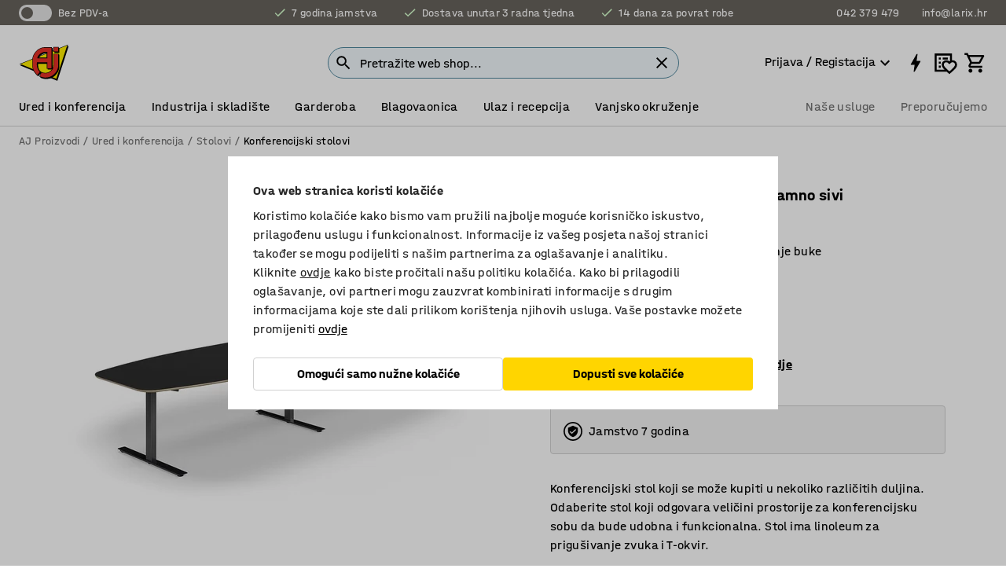

--- FILE ---
content_type: text/html; charset=utf-8
request_url: https://www.ajproizvodi.com/p/conference-table-904708-904706
body_size: 39344
content:

<!DOCTYPE html>
<html lang="hr">

<head>
    <meta charset="utf-8" />
    <meta name="viewport" content="width=device-width, initial-scale=1.0">
    <meta name="theme-color" content="white" />

    <meta http-equiv="Content-Security-Policy" content="frame-src 'self'
https://*.cookiebot.com
https://*.cdn.optimizely.com
https://*.googletagmanager.com
https://*.cdn-pci.optimizely.com
https://*.google.com
https://*.google-analytics.com
https://*.checkout.dibspayment.eu
https://checkout.dibspayment.eu
https://*.ajprodukter.se
https://*.ajprodukter.no
https://*.ajprodukter.dk
https://*.ajprodukty.sk
https://*.ajprodukty.pl
https://*.ajprodukty.cz
https://*.ajproducts.co.uk
https://*.ajproducts.ie
https://*.ajprodukte.de
https://*.ajprodukte.at
https://*.ajproducten.nl
https://*.kataloska-prodaja.si
https://*.ajproduktai.lt
https://*.ajtooted.ee
https://*.ajprodukti.lv
https://*.ajtuotteet.fi
https://*.kataloska-prodaja.com
https://*.kataloska-prodaja.ba
https://*.ajvorulistinn.is
https://*.ajproizvodi.com
https://*.dibspayment.eu
https://*.doubleclick.net
https://*.facebook.com
https://*.imbox.io
https://*.criteo.com
https://*.hotjar.com
https://*.triggerbee.com
https://*.sleeknote.com
https://player.qiwio.io/
https://www.zbozi.cz
https://cdn2.charpstar.net/
https://charpstar.se/
https://aj.bokahem.se/js/app.js
https://aj.bokahem.se/css/app.css
https://ct.pinterest.com/
https://checkoutshopper.adyen.com/
https://checkoutshopper-live.adyen.com
https://www.youtube.com/
https://tricommerce.dk
 https://tiger.tricommerce.com
 https://mercell.com
 https://p2p.mercell.com;">

        <script type="text/javascript">
            !function (a, b, c, d, e, f, g, h) {
                a.RaygunObject = e, a[e] = a[e] || function () {
                    (a[e].o = a[e].o || []).push(arguments)
                }, f = b.createElement(c), g = b.getElementsByTagName(c)[0],
                    f.async = 1, f.src = d, g.parentNode.insertBefore(f, g), h = a.onerror, a.onerror = function (b, c, d, f, g) {
                        h && h(b, c, d, f, g), g || (g = new Error(b)), a[e].q = a[e].q || [], a[e].q.push({
                            e: g
                        })
                    }
            }(window, document, "script", "//cdn.raygun.io/raygun4js/raygun.min.js", "rg4js");
        </script>
        <script type="text/javascript">
            rg4js('apiKey', 'SVMda9UO1vTzMuMFlHhb6g');
            rg4js('enableCrashReporting', true);
            rg4js('setVersion', '148.0.0');
            rg4js('options', {
                ignore3rdPartyErrors: true,
                ignoreAjaxError: true,
                ignoreAjaxAbort: true,
                debugMode: true,
            });
        </script>
    <link rel="apple-touch-icon" sizes="180x180" href="/apple-touch-icon.png">
    <link rel="icon" type="image/png" href="/favicon-512x512.png" sizes="512x512">
    <link rel="icon" type="image/png" href="/favicon-192x192.png" sizes="192x192">
    <link rel="icon" type="image/png" href="/favicon-32x32.png" sizes="32x32">
    <link rel="icon" type="image/png" href="/favicon-16x16.png" sizes="16x16">
    <link rel="icon" type="image/png" href="/maskable_icon_x192.png" sizes="192x192">

    <link rel="manifest" href="/manifest">
    <link rel="mask-icon" href="/safari-pinned-tab.svg" color="#e63027">
    <meta name="msapplication-TileColor" content="#fff">
    <link rel="shortcut icon" href="/favicon.ico">

    <title>Konferencijski stol AUDREY, 4000x1200 mm, crno postolje, tamno sivi | AJ Proizvodi</title><link rel="stylesheet" type="text/css" href="/assets/browser.bundle.6b8d2c0fc2936f47b7cf.css" />
<meta name="description" content="Konferencijski stol koji se može kupiti u nekoliko različitih duljina. Odaberite stol koji odgovara veličini prostorije za konferencijsku sobu da bude udobna i funkcionalna. Stol ima linoleum za prigušivanje zvuka i T-okvir. " data-dynamic="1" />
<meta name="robots" content="index,follow" data-dynamic="1" />
<meta property="og:url" content="https://www.ajproizvodi.com/p/conference-table-904708-904706" data-dynamic="1" />
<meta property="og:type" content="website" data-dynamic="1" />
<meta property="og:title" content="Konferencijski stol AUDREY, 4000x1200 mm, crno postolje, tamno sivi" data-dynamic="1" />
<meta property="og:description" content="Konferencijski stol koji se može kupiti u nekoliko različitih duljina. Odaberite stol koji odgovara veličini prostorije za konferencijsku sobu da bude udobna i funkcionalna. Stol ima linoleum za prigušivanje zvuka i T-okvir. " data-dynamic="1" />
<meta property="product:condition" content="new" data-dynamic="1" />
<meta property="product:retailer_item_id" content="2-904706" data-dynamic="1" />
<meta property="product:availability" content="out of stock" data-dynamic="1" />
<meta property="product:price:amount" content="2290" data-dynamic="1" />
<meta property="product:price:currency" content="EUR" data-dynamic="1" />
<meta property="og:image" content="https://static.ajproducts.com/cdn-cgi/image/width=770,format=jpeg/globalassets/904707.jpg?ref=E685B66D56" data-dynamic="1" />

                <script>
                if (!('Promise' in window && Promise.prototype.finally)) {
                    document.write('<' + 'script src="/assets/polyfills.bundle.da50e95fb8e7ebfb2cda.js" onerror="window.rg4js&&window.rg4js(\'send\', new Error(\'Failed to load: /assets/polyfills.bundle.da50e95fb8e7ebfb2cda.js\'))"></' + 'script>');
                }
                </script>
                <script>
                window.scopeReady = new Promise(function (res, rej) { window.resolveScopeReady = res; window.rejectScopeReady = rej; });
                </script>
            <link rel="canonical" href="https://www.ajproizvodi.com/p/conference-table-904708-904706" id="link-canonical" />
<script src="/assets/browser.bundle.2a945b1098614faf13f9.js" async></script>
<script src="/assets/nitro.bundle.b8b2f38ac300bf05c0ba.js" async></script>
<script src="/assets/glitz.bundle.c109fca36cacfb727999.js" async></script>
<script src="/assets/vendor-f501a089.bundle.d29cb0664024d6a8fcd5.js" async></script>
<script src="/assets/3989.bundle.9232f6c5b6ea58e42200.js" async></script>
<script src="/assets/vendor-d2eb5610.bundle.a0125ec617ac52d68384.js" async></script>
<link rel="stylesheet" type="text/css" href="/assets/browser.bundle.6b8d2c0fc2936f47b7cf.css" />
<link rel="preload" href="/assets/HalvarAJPMittel-Rg.69f693f8a9de0cc6bc9f..woff2" as="font" crossorigin="anonymous" />
<link rel="preload" href="/assets/HalvarAJPMittel-Bd.e161d90eb98cc343e22d..woff2" as="font" crossorigin="anonymous" />


            <link rel="alternate" hreflang="hr-hr" class="link-canonical-alternate" href="https://www.ajproizvodi.com/p/conference-table-904708-904706">
            <link rel="alternate" hreflang="cs-cz" class="link-canonical-alternate" href="https://www.ajprodukty.cz/p/jednaci-stul-904708-904706">
            <link rel="alternate" hreflang="da-dk" class="link-canonical-alternate" href="https://www.ajprodukter.dk/p/konferencebord-904708-904706">
            <link rel="alternate" hreflang="de-at" class="link-canonical-alternate" href="https://www.ajprodukte.at/p/konferenztisch-904708-904706">
            <link rel="alternate" hreflang="de-de" class="link-canonical-alternate" href="https://www.ajprodukte.de/p/konferenztisch-904708-904706">
            <link rel="alternate" hreflang="en-gb" class="link-canonical-alternate" href="https://www.ajproducts.co.uk/p/conference-table-904708-904706">
            <link rel="alternate" hreflang="en-ie" class="link-canonical-alternate" href="https://www.ajproducts.ie/p/conference-table-904708-904706">
            <link rel="alternate" hreflang="et-ee" class="link-canonical-alternate" href="https://www.ajtooted.ee/p/konverentsilaud-904708-904706">
            <link rel="alternate" hreflang="fi-fi" class="link-canonical-alternate" href="https://www.ajtuotteet.fi/p/neuvottelupoyta-904708-904706">
            <link rel="alternate" hreflang="is-is" class="link-canonical-alternate" href="https://www.ajvorulistinn.is/p/fundarboro-904708-904706">
            <link rel="alternate" hreflang="lt-lt" class="link-canonical-alternate" href="https://www.ajproduktai.lt/p/konferencinis-stalas-904708-904706">
            <link rel="alternate" hreflang="lv-lv" class="link-canonical-alternate" href="https://www.ajprodukti.lv/p/konferencu-galds-904708-904706">
            <link rel="alternate" hreflang="nb-no" class="link-canonical-alternate" href="https://www.ajprodukter.no/p/motebord-904708-904706">
            <link rel="alternate" hreflang="nl-nl" class="link-canonical-alternate" href="https://www.ajproducten.nl/p/vergadertafel-904708-904706">
            <link rel="alternate" hreflang="pl-pl" class="link-canonical-alternate" href="https://www.ajprodukty.pl/p/stol-konferencyjny-904708-904706">
            <link rel="alternate" hreflang="sk-sk" class="link-canonical-alternate" href="https://www.ajprodukty.sk/p/rokovaci-stol-904708-904706">
            <link rel="alternate" hreflang="sl-si" class="link-canonical-alternate" href="https://www.kataloska-prodaja.si/p/conference-table-904708-904706">
            <link rel="alternate" hreflang="sr-rs" class="link-canonical-alternate" href="https://www.kataloska-prodaja.com/p/conference-table-904708-904706">
            <link rel="alternate" hreflang="sv-se" class="link-canonical-alternate" href="https://www.ajprodukter.se/p/konferensbord-904708-904706">
    <style data-glitz>.a{background-color:white}.b{flex-direction:column;-webkit-box-orient:vertical;-webkit-box-direction:normal}.c{display:-webkit-box;display:-moz-box;display:-ms-flexbox;display:-webkit-flex;display:flex}.d{min-height:100vh}.e{pointer-events:none}.f{position:absolute}.g{opacity:0}.h{width:0}.i{height:0}.n{transform:translate(0, -100%)}.o{left:16px}.p{top:16px}.q{position:fixed}.r{font-size:16px}.s{padding-bottom:8px}.t{padding-top:8px}.u{padding-right:16px}.v{padding-left:16px}.w{height:40px}.a0{border-radius:4px}.a1{letter-spacing:0.4px}.a2{line-height:1.2}.a3{justify-content:center;-webkit-box-pack:center}.a4{align-items:center;-webkit-box-align:center}.a5{display:-webkit-inline-box;display:-moz-inline-box;display:-ms-inline-flexbox;display:-webkit-inline-flex;display:inline-flex}.a6{transition-timing-function:ease-out}.a7{transition-duration:200ms}.a8{transition-property:color, background-color, border-color;-webkit-transition-property:color, background-color, border-color;-moz-transition-property:color, background-color, border-color}.au{border-bottom-style:solid}.av{border-bottom-width:1px}.aw{border-bottom-color:#D1D1D1}.ax{border-top-style:solid}.ay{border-top-width:1px}.az{border-top-color:#D1D1D1}.b0{border-right-style:solid}.b1{border-right-width:1px}.b2{border-right-color:#D1D1D1}.b3{border-left-style:solid}.b4{border-left-width:1px}.b5{border-left-color:#D1D1D1}.b6{outline-offset:5px}.b7{font-weight:bold}.b8{text-transform:uppercase}.b9{color:black}.be{text-shadow:none}.bf{cursor:pointer}.bg{text-align:inherit}.bh{text-decoration:none}.bi{-webkit-user-select:none;-moz-user-select:none;-ms-user-select:none;user-select:none}.bj{font-variant:inherit}.bk{font-style:inherit}.bl{font-family:inherit}.bo{z-index:6}.bp{min-height:auto}.bq{position:relative}.br{top:0}.bs{will-change:opacity}.bt{width:100%}.bu{height:100%}.bv{left:0}.bw{bottom:0}.bx{right:0}.by{background-color:black}.bz{transition-timing-function:ease-in-out}.c0{transition-property:opacity;-webkit-transition-property:opacity;-moz-transition-property:opacity}.c1{border-bottom-color:#DF5C1D}.c2{border-top-color:#DF5C1D}.c3{border-right-color:#DF5C1D}.c4{border-left-color:#DF5C1D}.c5{background-color:#FFEBD6}.c6{border-bottom-width:2px}.c7{border-top-width:2px}.c8{border-right-width:2px}.c9{border-left-width:2px}.ca{margin-bottom:16px}.cb{margin-top:16px}.cc{padding-bottom:16px}.cd{padding-top:16px}.ce{pointer-events:auto}.cp{transition-duration:300ms}.cq{transition-property:box-shadow;-webkit-transition-property:box-shadow;-moz-transition-property:box-shadow}.cr{min-height:0}.cs{transition-property:all;-webkit-transition-property:all;-moz-transition-property:all}.ct{transform:translateY(0)}.cu{opacity:1}.cv{max-height:50px}.d1{color:white}.d2{background-color:#68635D}.d3{font-size:14px}.d4{min-height:32px}.d5{width:1366px}.d6{max-width:calc(100vw - 48px)}.d7{margin-right:auto}.d8{margin-left:auto}.d9{display:block}.da{flex-wrap:wrap;-webkit-box-lines:multiple}.db{flex-basis:0%}.dc{flex-shrink:1}.dd{flex-grow:1;-webkit-box-flex:1}.de{font-weight:initial}.dj{margin-right:8px}.dk{margin-bottom:0}.dl{height:21px}.dm{width:42px}.dn{display:inline-block}.dz{outline-offset:3px}.e0{transition-property:transform;-webkit-transition-property:transform;-moz-transition-property:transform}.e1{transition-duration:0.4s}.e2{border-radius:15px}.e3{background-color:#E6E6E6}.e5{flex-grow:2;-webkit-box-flex:2}.e6{margin-right:32px}.e9{text-decoration:inherit}.ea{color:inherit}.eb{color:#D6FFCD}.ec{font-size:1.3em}.ed{height:1em}.ee{width:1em}.ef{margin-left:6px}.en{justify-content:flex-end;-webkit-box-pack:end}.eo{margin-right:20px}.ez{display:none}.f0{stroke:none}.f1{top:-1px}.f3{margin-left:8px}.f4{font-size:1.4em}.f6{z-index:1}.f7{align-items:flex-start;-webkit-box-align:start}.fh{padding-top:20px}.fi{flex-basis:auto}.fj{flex-shrink:0}.fk{margin-top:4px}.fl{justify-content:space-between;-webkit-box-pack:justify}.fm{flex-direction:row;-webkit-box-orient:horizontal;-webkit-box-direction:normal}.fn{gap:32px}.fo{flex-grow:0;-webkit-box-flex:0}.fp{flex-basis:33%}.fs{text-decoration:underline}.ft{padding-right:0}.fu{padding-left:0}.fv{min-width:40px}.fw{line-height:1.5}.fx{background-color:transparent;background-color:initial}.fy{border-bottom-width:0}.fz{border-top-width:0}.g0{border-right-width:0}.g1{border-left-width:0}.g2{font-weight:inherit}.g3{margin-right:12px}.g4{margin-left:12px}.g5{width:30px}.g6{height:30px}.g7{font-size:1.5em}.ga{flex-basis:100%}.gb{width:447px}.gc{justify-content:flex-start;-webkit-box-pack:start}.gf{width:calc(100% - 16px)}.gg{margin-right:unset}.gh{margin-left:unset}.gi{width:inherit}.gk{transform:scale(1.3)}.gl{white-space:normal}.gm{white-space:nowrap}.gn{transform:scale(1)}.go{text-align:center}.gp{transition-property:opacity, transform;-webkit-transition-property:opacity, transform;-moz-transition-property:opacity, transform}.gq{text-overflow:ellipsis}.gr{overflow:hidden}.gs{background-color:#F1F8FC}.gt{border-radius:50px 0 0 50px}.gu{padding-bottom:3px}.gv{padding-top:3px}.gw{padding-right:3px}.gx{padding-left:3px}.h3{border-bottom-color:#4F879E}.h4{border-top-color:#4F879E}.h5{border-right-color:#4F879E}.h6{border-left-color:#4F879E}.hg{padding-left:40px}.hh{border-radius:50px}.hi{cursor:-webkit-text;cursor:text}.hj{right:10px}.hk{transform:translateY(-50%)}.hl{top:50%}.hm{border-radius:0}.hn{padding-bottom:0}.ho{padding-top:0}.hp{font-size:inherit}.hq{gap:8px}.hr{gap:4px}.hs{padding-right:4px}.ht{padding-left:4px}.hu{transform:scaleY(1)}.hv{will-change:transform}.hw{width:24px}.hx{font-size:1px}.hy{height:1px}.hz{visibility:hidden}.i0{align-items:flex-end;-webkit-box-align:end}.i1{outline-offset:0}.i2{min-height:30px}.i3{min-width:30px}.i7{transform:scale(0)}.i8{border-radius:100vw}.i9{font-size:12px}.ia{right:calc(50% - 15px)}.ib{min-width:9px}.ic{height:9px}.id{background-color:#E63027}.ie{margin-right:0}.if{margin-left:0}.ig{max-height:100px}.ii{margin-left:-32px}.ij{margin-left:32px}.ik{padding-bottom:12px}.il{padding-top:4px}.iv{color:#737373}.iw{box-shadow:0px 3px 5px 0px rgba(151, 151, 151, 0.5)}.ix{max-height:calc(100vh - 100% - 32px)}.iy{overflow-y:auto}.iz{margin-top:1px}.j2{max-width:100%}.j3{margin-bottom:8px}.j4{margin-top:8px}.j7{list-style:none}.jc{width:1125px}.jd{width:calc(54% - (32px * 0.54))}.je{order:1}.jg{left:unset}.jt{object-fit:cover}.ju{object-position:center}.jv{transition-timing-function:ease-in}.jw{height:68px}.jx{width:calc(46% - (32px * 0.46))}.jy{order:2}.jz{margin-bottom:32px}.k0{line-height:36px}.k1{margin-top:0}.k2{font-family:HalvarMittel}.k3{font-size:24px}.k4{line-height:30px}.k5{margin-bottom:4px}.k6{font-size:20px}.k7{line-height:1.5rem}.kf{display:inline}.kg{flex-wrap:nowrap;-webkit-box-lines:nowrap}.kh{width:20px}.ki{height:20px}.kj{background-color:#F3F3F3}.kk{margin-bottom:24px}.kl{transform:rotate(270deg)}.kn{padding-bottom:24px}.ko{padding-top:24px}.kw{-webkit-break-inside:avoid;-ms-break-inside:avoid;break-inside:avoid}.kx{background-color:transparent}.ky{text-align:left}.kz{border-top-color:transparent}.l2{margin-right:16px}.l3{top:-4px}.l5{page-break-inside:auto}.l6{-webkit-column-count:1;column-count:1}.l7{list-style-type:none}.l8{margin-right:4px}.l9{margin-top:24px}.lb{flex-basis:0}.lc{background-color:#D1D1D1}.ld{height:400px}.lg{width:calc(100% / 4)}.lh{max-width:calc(100% / 4)}.lo{border-bottom-color:transparent}.lp{border-right-color:transparent}.lq{border-left-color:transparent}.lr{background-color:#FFD500}.ls{min-height:62px}.lt{height:inherit}.lu{min-height:inherit}.lv{margin-left:4px}.lw{width:78.68852459016394px}.ly{object-fit:contain}.lz{width:38.70967741935484px}.m1{padding-bottom:initial}.m2{padding-top:initial}.m4{stroke-width:1.5}.m5{content-visibility:hidden}.m6{transform:translatex(-100%)}.m7{-webkit-overflow-scrolling:touch}.m8{overflow-x:hidden}.m9{will-change:opacity, transform}.ma{border-bottom-color:#E6E6E6}.mb{border-bottom-width:thin}.mc{outline-offset:-2px}.md{padding-right:48px}.me{height:auto}.mf{min-height:48px}.mg{right:16px}.mh{font-weight:normal}.mi{border-bottom-color:#f3f3f3}.mj{height:48px}.mk{z-index:4}.ml{transform:translateX(-50%)}.mm{left:50%}.mn{z-index:15}.j:focus{pointer-events:none}.k:focus{opacity:0}.l:focus{z-index:7}.m:focus{transform:translate(0, 0)}.am:focus{outline-color:#16819D}.ba:focus{border-radius:4px}.bb:focus{outline-style:solid}.bc:focus{outline-width:0}.bd:focus{isolation:initial}.eu:focus{outline-color:transparent}.gy:focus{border-bottom-color:#4F879E}.gz:focus{border-top-color:#4F879E}.h0:focus{border-right-color:#4F879E}.h1:focus{border-left-color:#4F879E}.h7:focus{outline-color:#4F879E}.h8:focus{border-right-width:1px}.h9:focus{border-left-width:1px}.ha:focus{border-bottom-width:1px}.hb:focus{border-bottom-style:solid}.hc:focus{border-top-width:1px}.hd:focus{border-top-style:solid}.he:focus{border-right-style:solid}.hf:focus{border-left-style:solid}.x:is(.disabledLink){cursor:not-allowed}.y:disabled{cursor:not-allowed}.ag:disabled{border-bottom-color:#D1D1D1}.ah:disabled{border-top-color:#D1D1D1}.ai:disabled{border-right-color:#D1D1D1}.aj:disabled{border-left-color:#D1D1D1}.ak:disabled{background-color:white}.al:disabled{color:#737373}.ll:disabled{background-color:#D1D1D1}.z:active{outline-width:0}.ev:active{text-decoration:underline}.ew:active{color:#16819D}.i5:active{text-decoration:inherit}.i6:active{color:inherit}.a9:disabled:hover{border-bottom-color:#D1D1D1}.aa:disabled:hover{border-top-color:#D1D1D1}.ab:disabled:hover{border-right-color:#D1D1D1}.ac:disabled:hover{border-left-color:#D1D1D1}.ae:disabled:hover{background-color:white}.af:disabled:hover{color:#737373}.lk:disabled:hover{background-color:#D1D1D1}.an:hover:not([disabled],.disabledLink){color:black}.ao:hover:not([disabled],.disabledLink){background-color:#f3f3f3}.lm:hover:not([disabled],.disabledLink){background-color:#F2CA00}.ap:active:not([disabled],.disabledLink){border-bottom-color:#f3f3f3}.aq:active:not([disabled],.disabledLink){border-top-color:#f3f3f3}.ar:active:not([disabled],.disabledLink){border-right-color:#f3f3f3}.as:active:not([disabled],.disabledLink){border-left-color:#f3f3f3}.at:active:not([disabled],.disabledLink){background-color:#f3f3f3}.ln:active:not([disabled],.disabledLink){background-color:#FFF0A3}.dg:has(:focus-within)> span{outline-style:solid}.dh:has(:focus-within)> span{outline-color:inherit}.di:has(:focus-within)> span{outline-width:2px}.do::before{background-color:#68635D}.dp::before{transition-timing-function:ease-in-out}.dq::before{transition-duration:0.4s}.dr::before{transition-property:transform;-webkit-transition-property:transform;-moz-transition-property:transform}.ds::before{border-radius:50%}.dt::before{bottom:3px}.du::before{left:3px}.dv::before{width:15px}.dw::before{height:15px}.dx::before{position:absolute}.dy::before{content:""}.k8::before{margin-right:8px}.k9::before{background-color:black}.ka::before{height:5px}.kb::before{width:5px}.kc::before{display:inline-block}.e4:first-letter{text-transform:uppercase}.e7:hover{text-decoration:inherit}.e8:hover{color:inherit}.fq:hover{text-decoration:underline}.fr:hover{color:#16819D}.gj:hover{cursor:initial}.i4:hover{text-decoration:none}.iu:hover{color:black}.h2::placeholder{color:black}.ih:nth-child(n+2){margin-left:0}.im::after{border-bottom-color:transparent}.in::after{border-bottom-style:solid}.io::after{border-bottom-width:4px}.ip::after{width:100%}.iq::after{bottom:0}.ir::after{right:0}.is::after{position:absolute}.it::after{content:""}.j5:empty:before{white-space:pre}.j6:empty:before{content:" "}.j8:after{white-space:pre}.j9:after{content:" / "}.jq:before{padding-top:100%}.jr:before{float:left}.js:before{content:""}.lx:before{padding-top:61%}.m0:before{padding-top:124%}.la:not(:first-child){margin-left:24px}.m3:last-child{margin-right:0}</style><style data-glitz media="print">.bm{min-height:0}.bn{position:relative}.cf{box-shadow:none}.cg{border-bottom-style:solid}.ch{border-bottom-width:1px}.ci{border-bottom-color:#D1D1D1}.cj{margin-bottom:24px}.ck{margin-top:24px}.cl{padding-bottom:0}.cm{min-height:auto}.cn{justify-content:flex-start;-webkit-box-pack:start}.co{font-size:14px}.cw{pointer-events:auto}.cx{opacity:1}.cy{max-height:50px}.cz{transform:none}.d0{height:0}.df{display:none}.eg{z-index:10}.eh{color:black}.ei{transform:translate(-50%, 0)}.ej{left:50%}.ek{top:60px}.el{position:absolute}.em{display:-webkit-box;display:-moz-box;display:-ms-flexbox;display:-webkit-flex;display:flex}.ep{margin-bottom:16px}.eq{margin-top:16px}.er{margin-right:16px}.es{margin-left:16px}.et{align-items:center;-webkit-box-align:center}.ex{font-size:2.2em}.ey{display:block}.f2{white-space:nowrap}.f5{height:100%}.fb{margin-top:0}.fc{padding-bottom:8px}.fd{padding-top:8px}.fe{flex-direction:column;-webkit-box-orient:vertical;-webkit-box-direction:normal}.ff{margin-bottom:32px}.fg{justify-content:space-evenly;-webkit-box-pack:space-evenly}.j0{min-height:initial}.j1{zoom:0.6}.ja{width:auto}.jb{max-width:calc(100% - 65px)}.jf{margin-bottom:0}.jh{border-top-color:#D1D1D1}.ji{border-top-style:solid}.jj{border-top-width:1px}.jk{border-right-color:#D1D1D1}.jl{border-right-style:solid}.jm{border-right-width:1px}.jn{border-left-color:#D1D1D1}.jo{border-left-style:solid}.jp{border-left-width:1px}.kd{margin-right:0}.ke{margin-left:0}.km{background-color:transparent}.kp{width:1300px}.kq{padding-right:90px}.kr{padding-left:0}.ks{-webkit-break-after:avoid;-ms-break-after:avoid;break-after:avoid}.kv{-webkit-break-inside:unset;-ms-break-inside:unset;break-inside:unset}.l0{display:inline}.l1{-webkit-break-inside:avoid;-ms-break-inside:avoid;break-inside:avoid}.le{width:100%}.lf{justify-content:center;-webkit-box-pack:center}.li{margin-right:32px}.lj{margin-left:32px}.f8:after{font-size:10px}.f9:after{white-space:nowrap}.fa:after{content:attr(data-page-url)}</style><style data-glitz media="(min-width: 768px)">.l4{-webkit-column-gap:32px;column-gap:32px}</style><style data-glitz media="(min-width: 1024px)">.g8{flex-basis:auto}.g9{flex-shrink:0}.gd{max-width:585px}.ge{width:100%}.kt{flex-grow:1;-webkit-box-flex:1}.ku{flex-basis:50%}</style>
        <script data-cookieconsent="ignore" data-ot-ignore="true">
            window.dataLayer = window.dataLayer || [];
            function gtag() {
                dataLayer.push(arguments);
            }
            gtag("consent", "default", {
                ad_storage: "denied",
                ad_user_data: 'denied',
                ad_personalization: 'denied',
                analytics_storage: "denied",
                functionality_storage: 'denied',
                personalization_storage: 'denied',
                security_storage: 'denied',
                wait_for_update: 500,
            });
            gtag("set", "ads_data_redaction", true);
        </script>
        <script data-cookieconsent="ignore" type="text/javascript" data-ot-ignore="true" >
            if (!('dataLayer' in window)) {
                window.dataLayer = [];
            }

            window.dataLayer.push({
                event: 'originalReferrer',
                originalReferrer: document.referrer,
            });

            window.dataLayer.push({
                event: 'originalLocation',
                originalLocation: document.location.href,
            });

            window.gtmEnabled = true;
        </script>
<!-- Google Tag Manager -->
<script data-cookieconsent="ignore">(function(w,d,s,l,i){w[l]=w[l]||[];w[l].push({'gtm.start':
new Date().getTime(),event:'gtm.js'});var f=d.getElementsByTagName(s)[0],
j=d.createElement(s),dl=l!='dataLayer'?'&l='+l:'';j.async=true;j.src=
'https://www.googletagmanager.com/gtm.js?id='+i+dl;f.parentNode.insertBefore(j,f);
})(window,document,'script','dataLayer','GTM-K2RM35S');</script>
<!-- End Google Tag Manager -->        <script id="Cookiebot" src="https://consent.cookiebot.com/uc.js" data-cbid="f2c9491a-ca4b-4715-8604-b67825e89ba7"
            data-culture="hr" type="text/javascript" async></script>

        <script type="text/javascript">
                window.externalScriptEnable = true;
        </script>

    <script>
        window.isPrivateBusinessSelectorEnabled = false;
    </script>   
</head>

<body class="aj-site">

<!-- Google Tag Manager (noscript) -->
<noscript><iframe src="https://www.googletagmanager.com/ns.html?id=GTM-K2RM35S"
height="0" width="0" style="display:none;visibility:hidden"></iframe></noscript>
<!-- End Google Tag Manager (noscript) -->

    <div id="container"><div><div class="a b c d"><div id="focusreset-nitro" tabindex="-1" class="e f g h i"></div><button aria-label="Preskoči na sadržaj" type="button" class="j k e g l m n o p q r s t u v w x y z a0 a1 a2 a3 a4 a5 a6 a7 a8 a9 aa ab ac ae af ag ah ai aj ak al am an ao ap aq ar as at au av aw ax ay az b0 b1 b2 b3 b4 b5 b6 b7 b8 a b9 ba bb bc bd be bf bg bh bi bj bk bl">Preskoči na sadržaj</button><header class="bm bn e bo bp bq br"><div class="e g bs bt bu bv bw bx br q by bz a7 c0"></div><noscript><div class="a3 c1 c2 c3 c4 c5 b9 au c6 ax c7 b0 c8 b3 c9 a0 ca cb cc cd u v c"><div>Čini se da vaš preglednik nema omogućen JavaScript, to je potrebno kako biste mogli koristiti stranicu</div></div></noscript><div class="bq"><div class="height-measuring-wrapper ce"><div class="cf cg ch ci cj ck cl cm cn co bz cp cq bq cr b c au av aw bt a b9"><div><div class="bz cs cp ce ct cu cv cw cx cy cz d0 d1 d2 d3 c bt"><div class="d0 d4 d5 d6 d7 d8 d9"><div class="a4 bu a3 da c"><div class="db dc dd a4 c de d3 df"><label aria-label="Bez PDV-a" class="dg dh di dj dk dl dm dn bq"><input type="checkbox" class="i h g"/><span class="do dp dq dr ds dt du dv dw dx dy dz e0 bz e1 e2 e3 bw bx bv br bf f"></span></label><span class="d1 e4">Bez PDV-a</span></div><div class="db dc e5 c a3 a4 df"><div class="e6 e7 e8 e9 a4 ea c"><svg xmlns="http://www.w3.org/2000/svg" height="1em" viewBox="0 0 24 24" width="1em" class="eb ec ed ee a5"><path d="M0 0h24v24H0V0z" fill="transparent"></path><path fill="currentColor" d="M9 16.17L4.83 12l-1.42 1.41L9 19 21 7l-1.41-1.41L9 16.17z"></path></svg><div class="ef dn">7 godina jamstva</div></div><div class="e6 e7 e8 e9 a4 ea c"><svg xmlns="http://www.w3.org/2000/svg" height="1em" viewBox="0 0 24 24" width="1em" class="eb ec ed ee a5"><path d="M0 0h24v24H0V0z" fill="transparent"></path><path fill="currentColor" d="M9 16.17L4.83 12l-1.42 1.41L9 19 21 7l-1.41-1.41L9 16.17z"></path></svg><div class="ef dn">Dostava unutar 3 radna tjedna</div></div><div class="e7 e8 e9 a4 ea c"><svg xmlns="http://www.w3.org/2000/svg" height="1em" viewBox="0 0 24 24" width="1em" class="eb ec ed ee a5"><path d="M0 0h24v24H0V0z" fill="transparent"></path><path fill="currentColor" d="M9 16.17L4.83 12l-1.42 1.41L9 19 21 7l-1.41-1.41L9 16.17z"></path></svg><div class="ef dn">14 dana za povrat robe</div></div></div><div class="eg eh ei ej ek el em en db dc dd c"><a aria-label="Pozovi 042 379 479" target="_blank" class="eo ep eq er es et em e7 e8 e9 ea ba bb eu bc bd ev ew" href="tel:042 379 479"><svg xmlns="http://www.w3.org/2000/svg" height="1em" viewBox="0 0 24 24" width="1em" class="ex eh ey ez d1 ec f0 f1 bq ed ee"><path d="M0 0h24v24H0V0z" fill="none"></path><path fill="currentColor" d="M6.54 5c.06.89.21 1.76.45 2.59l-1.2 1.2c-.41-1.2-.67-2.47-.76-3.79h1.51m9.86 12.02c.85.24 1.72.39 2.6.45v1.49c-1.32-.09-2.59-.35-3.8-.75l1.2-1.19M7.5 3H4c-.55 0-1 .45-1 1 0 9.39 7.61 17 17 17 .55 0 1-.45 1-1v-3.49c0-.55-.45-1-1-1-1.24 0-2.45-.2-3.57-.57-.1-.04-.21-.05-.31-.05-.26 0-.51.1-.71.29l-2.2 2.2c-2.83-1.45-5.15-3.76-6.59-6.59l2.2-2.2c.28-.28.36-.67.25-1.02C8.7 6.45 8.5 5.25 8.5 4c0-.55-.45-1-1-1z"></path></svg><span class="f2 f3">042 379 479</span></a><a aria-label="Pošalji e-poštu info@larix.hr" target="_blank" class="ep eq er es et em e7 e8 e9 ea ba bb eu bc bd ev ew" href="mailto:info@larix.hr"><svg xmlns="http://www.w3.org/2000/svg" height="1em" viewBox="0 0 24 24" width="1em" class="ex eh ey ez d1 f4 f1 bq ed ee"><path d="M0 0h24v24H0V0z" fill="none"></path><path fill="currentColor" d="M22 6c0-1.1-.9-2-2-2H4c-1.1 0-2 .9-2 2v12c0 1.1.9 2 2 2h16c1.1 0 2-.9 2-2V6zm-2 0l-8 5-8-5h16zm0 12H4V8l8 5 8-5v10z"></path></svg><span class="f2 f3">info@larix.hr</span></a></div></div></div></div></div><div class="f5 f6 a f7 b c d5 d6 d7 d8"><div data-page-url="https://www.ajproizvodi.com/p/conference-table-904708-904706" id="top-area" class="f8 f9 fa fb fc fd fe ff fg cc fh fi fj dd fk a4 bt fl fm c bq"><div class="fn a4 c fo dc fp"><a aria-label="Idi na početnu stranicu" id="top-area-home" class="ba bb eu bc bd ev ew fq fr fs b9" data-scope-link="true" href="/"><svg xmlns="http://www.w3.org/2000/svg" xml:space="preserve" viewBox="133 300 330 247" height="48" class="d9"><path d="m380.69 532.11-1.49-.62-239.42-98.95-3.41-1.4 3.42-1.37 312.6-124.8 2.98-1.19-.99 3.05-73.19 223.74z"></path><path d="m385.69 541.11-1.49-.62-239.42-98.95-3.41-1.4 3.42-1.37 312.6-124.8 2.98-1.19-.99 3.05-73.19 223.74z"></path><path fill="#FFED00" d="m144.09 431.23 234.51 96.75 71.67-219.1z"></path><path d="M398.91 357.84h-33.2v-1.5l.03-29.66v-1.5h1.49l30.18-.04h1.5v32.7M312.38 529.39c-19.33 0-36.97-8.45-37.71-8.8l-1.31-.64.6-1.33 13.15-29.04.64-1.41 1.39.67c7.87 3.83 16.16 5.77 24.62 5.77 14.2 0 24.13-5.54 24.23-5.6 18.36-12.06 26.61-24.87 27.49-42.77l.01-.11.02-.1c.22-1.11.23-1.41.23-1.42v-74.83h1.5l30.23-.05h1.5v80.75c-.03.35-.7 8.68-3.05 17.04-3.96 14.08-11.66 26.04-25.74 40-17.04 14.97-30.94 19.09-50.65 21.46-2.32.27-4.71.41-7.15.41"></path><path d="m259.45 511.14-.43-.37c-14.01-11.93-30.28-29.72-31.82-61.65-.61-12.68-.21-36.16.5-50.65v-.09l.02-.09c3.07-17.81 10.72-32.95 23.39-46.28 8.65-9.1 27.33-24.64 55.24-26.46h47.77l-.01 1.5V467.5h-1.57c-1.25 0-19.06-.03-26.18-.04h-4.42v-38h-61.92c-4.15 42.06 20.8 53.65 21.88 54.13l1.85.82-1.31 1.53s-5.3 6.17-10.62 12.34c-2.66 3.08-5.32 6.17-7.32 8.48-3.78 4.36-3.78 4.36-4.48 4.37zm7.41-121.78c3.34.03 10.86.05 20.79.05 12.38 0 23.98-.03 27.91-.07l-.07-29.46c-26.79.41-44.24 17.11-48.63 29.48M394.14 351.76h-34.9v-1.5l.02-29.95v-1.5h34.879999999999995v32.95"></path><path d="M307.64 522.74c-19.22 0-38.58-8.76-39.4-9.14l-1.38-.63.64-1.37 12.75-27.25.64-1.38 1.37.67c7.57 3.68 15.57 5.55 23.76 5.55 14.81 0 25.34-6.17 25.44-6.24 18.39-12.08 26.63-24.89 27.52-42.79l.01-.11.02-.1c.21-1.11.23-1.41.23-1.42V363.7h34.87v1.5l.13 78.87c-.02.4-.5 7.76-3.57 17.5-3.17 10.08-9.43 25.19-27.09 39.95-15.33 13.33-28.53 18.82-50.44 20.97-1.76.16-3.61.25-5.5.25"></path><path d="m254.66 506.89-1.31-1.23-1.58-1.6c-12.76-12.96-28.63-29.08-30.1-59.63-.61-12.66-.21-36.15.5-50.64v-.09l.01-.09c3.07-17.81 10.72-32.95 23.39-46.28 8.65-9.1 27.33-24.64 55.24-26.46h48.7v1.5s.02 100.73.02 138.49v.3l-.12.28c-.39.93-.45.93-3.62.93h-29.4V423.1h-62.13c-3.72 41.95 19.46 57.59 19.7 57.74l1.42.93-1.09 1.3c-7.14 8.47-17.99 21.4-18.63 22.33zm2.48-115.35c1.61.01 4.66.02 10.41.02 16.42 0 42.64-.06 48.98-.12v-37.35c-1.79-.1-3.53-.16-5.2-.16-12.9 0-23.22 3.11-33.45 10.07l-.06.04-.06.03c-14.36 7.98-19.32 22.56-20.62 27.47"></path><path fill="#E63027" d="M362.27 321.81h28.88v26.97h-28.88zM282.35 487l-4.25 9.05c-1.11 2.41-3.19 6.81-3.19 6.81-1.34 2.91-4.03 8.61-4.03 8.61 4.36 1.84 9.3 3.42 9.3 3.42 3.84 1.2 7.52 2.14 7.52 2.14 2.47.63 6.53 1.42 6.53 1.42 3.09.56 7.08.98 7.08.98 3.73.44 8.81.27 8.81.27 1.88-.06 6.47-.61 6.47-.61 1.16-.13 4.13-.58 4.13-.58 1.06-.16 3.72-.64 3.72-.64 1.2-.2 3.61-.75 3.61-.75 2.31-.53 4.64-1.23 4.64-1.23 1.95-.56 3.91-1.28 3.91-1.28 1.13-.41 3.48-1.36 3.48-1.36.81-.34 3.19-1.47 3.19-1.47.64-.31 2.33-1.2 2.33-1.2.33-.16 2-1.11 2-1.11 1.17-.6 5.18-3.27 5.18-3.27 5.81-4.08 10.88-8.69 10.88-8.69 4.33-3.59 9.55-9.75 9.55-9.75 4.29-4.99 7.76-11.09 7.76-11.09 3.45-5.99 5.47-11.96 5.47-11.96 3.84-9.67 4.82-20.67 4.82-20.67l-.13-77.36h-28.88v71.88s-.25 4.06-.72 6.86c0 0-.63 5.27-2.19 9.48 0 0-1.59 4.75-3.16 7.28 0 0-2.66 5.19-7.03 9.92 0 0-3.25 3.73-8.13 7.64 0 0-3.63 2.95-7.97 5.78 0 0-4.52 2.56-9.53 3.98 0 0-6.63 2.23-14.38 2.61 0 0-6.16.45-11.97-.63.01 0-7.13-.93-14.82-4.48"></path><path fill="#E63027" d="m346.55 459.36-.02-135.48-45.61-.02s-6.88.42-13.23 2.05c0 0-5.72 1.23-12.45 4.17 0 0-2.28 1-3.23 1.48 0 0-3.06 1.56-3.66 1.91 0 0-3.22 1.78-5.03 3.02 0 0-3.13 2.06-5.19 3.64 0 0-1.69 1.31-2.19 1.73 0 0-2.95 2.44-4.06 3.5 0 0-2.94 2.78-3.25 3.14 0 0-2.67 2.8-3.09 3.33 0 0-2.22 2.53-3.36 3.98 0 0-2.52 3.19-4.58 6.34 0 0-1.64 2.55-2.11 3.38 0 0-1.39 2.48-1.69 3.03 0 0-1.47 2.72-1.98 3.95 0 0-1.17 2.56-1.64 3.77 0 0-.81 2.11-1.3 3.42 0 0-1.16 3.45-1.66 5.22 0 0-.94 3.63-1.3 5.23 0 0-.52 2.44-.77 3.86 0 0-.27 6.81-.39 10.23 0 0-.19 7.42-.25 10.61 0 0-.09 5.59-.13 8.23 0 0 .02 2.81-.02 5.94 0 0 .05 4.83.06 7.63 0 0 .05 3.45.3 8.81 0 0 .34 5.7 1.31 10.42 0 0 .8 4.05 2.11 8.25 0 0 1.28 4.03 3.16 8.11 0 0 1.42 3.14 4.03 7.47 0 0 2.13 3.39 5.02 7.27 0 0 2.03 2.48 3.41 4.17 0 0 3.33 3.78 5.45 5.98l5.08 5.19 16.68-19.97s-3.03-2.47-5.76-5.73c0 0-2.97-3.63-4.81-6.73 0 0-1.92-3.34-2.27-4.14 0 0-2.06-4.3-2.83-6.58 0 0-1.45-4.13-2.36-7.98 0 0-1.22-5.55-1.59-9.59 0 0-.48-4.53-.48-9.23 0 0 .05-5 .23-7.16 0 0 .3-3.86.45-5.08l67.86-.02v39.25zm-29.31-64.94-61.95.09c-1.61-.03-1.52-1.69-1.52-1.69.05-.41.13-.64.13-.64.36-1.55.42-1.72.42-1.72 1.34-4.73 3.09-8.25 3.09-8.25 1.61-3.56 4.16-7.2 4.16-7.2 2.22-3.48 6.09-7.17 6.09-7.17 4.41-4.08 6.84-5.31 6.84-5.31 2.69-1.75 5.66-3.52 5.66-3.52 3.33-2.02 7.3-3.66 7.3-3.66 5.98-2.47 11.03-3.28 11.03-3.28 5.22-.94 8.98-1.05 8.98-1.05 2.31-.17 6.05-.06 6.05-.06 2.17.02 5.98.33 5.98.33l.02 43.13z"></path></svg></a><button aria-label="Otvori glavni izbornik" tabindex="-1" type="button" class="e c0 cp bz g df ft fu fv r s t w fw x y z a0 a1 a3 a4 a5 ea ba bb eu bc bd be bf fx bg bh bi fy fz g0 g1 g2 bj bk bl"><svg xmlns="http://www.w3.org/2000/svg" height="1em" viewBox="0 0 24 24" width="1em" class="g3 g4 g5 g6 b9 g7 a5"><path d="M0 0h24v24H0V0z" fill="none"></path><path fill="currentColor" d="M3 18h18v-2H3v2zm0-5h18v-2H3v2zm0-7v2h18V6H3z"></path></svg></button></div><div class="g8 g9 ga dc fo gb df bq gc c"><form action="/pretrazivanje" class="gd ge gf gg gh a4 c bq"><div class="dd bq"><div class="br bv f"><div class="dn bt"><div class="gi a5"><span class="gj gi a4 a5"><button tabindex="-1" state="[object Object]" aria-label="Pretraživanje" class=" feedback-default gk gl bq df ft fu fv r s t w fw x y z a0 a1 a3 a4 a5 a6 a7 a8 ea ba bb eu bc bd be bf fx bg bh bi fy fz g0 g1 g2 bj bk bl" type="submit"><span class="feedback-text gm gn cu go a3 a4 c a6 a7 gp gq gr"><svg xmlns="http://www.w3.org/2000/svg" viewBox="0 0 24 24" width="1em" height="1em" class="b9 gs gt gu gv gw gx d9 g7 ed ee"><path fill="none" d="M0 0h24v24H0z"></path><path fill="currentColor" d="M15.5 14h-.79l-.28-.27A6.47 6.47 0 0 0 16 9.5 6.5 6.5 0 1 0 9.5 16c1.61 0 3.09-.59 4.23-1.57l.27.28v.79l5 4.99L20.49 19zm-6 0C7.01 14 5 11.99 5 9.5S7.01 5 9.5 5 14 7.01 14 9.5 11.99 14 9.5 14"></path></svg></span></button></span></div></div></div><input type="search" aria-label="Pretraživanje" placeholder="Pretražite web shop..." name="q" autoComplete="off" value="" class="gy gz h0 h1 h2 gs h3 h4 h5 h6 bb h7 bc h8 h9 ha hb hc hd he hf b1 b4 av au ay ax b0 b3 u hg hh r s t w fw hi ea bt"/><button aria-label="Očisti" type="button" class="hj hk hl f a4 c ba bb eu bc bd hm be bf fx bg bh ea bi hn ho ft fu fy fz g0 g1 g2 bj bk hp bl"><svg xmlns="http://www.w3.org/2000/svg" height="1em" viewBox="0 0 24 24" width="1em" class="b9 gs g7 ed ee a5"><path d="M0 0h24v24H0V0z" fill="none"></path><path fill="currentColor" d="M19 6.41L17.59 5 12 10.59 6.41 5 5 6.41 10.59 12 5 17.59 6.41 19 12 13.41 17.59 19 19 17.59 13.41 12 19 6.41z"></path></svg></button></div></form></div><div id="top-area-sec-nav" class="hq fo dc fp a4 en c df"><div class="a3 a4 b c"><div class="a3 a4 c"><div class="gi a5"><span class="gj gi a4 a5"><button aria-label="Prijava / Registacija" type="button" class="a4 hr c bf dj f3 hs ht hn ho r bq ba bb eu bc bd hm be fx bg bh ea bi fy fz g0 g1 g2 bj bk bl"><div class="gm r">Prijava / Registacija</div><span class="hu d9 hv a6 cp e0"><svg xmlns="http://www.w3.org/2000/svg" height="1em" viewBox="0 0 24 24" width="1em" class="b9 hw g7 ed a5"><path d="M0 0h24v24H0V0z" fill="none"></path><path fill="currentColor" d="M7.41 8.59L12 13.17l4.59-4.58L18 10l-6 6-6-6 1.41-1.41z"></path></svg></span></button></span></div></div><div class="gi a5"><span class="gj gi a4 a5"><div class="hx bq d9 hy hz bt"> </div></span></div></div><div class="fast-order-button i0 c"><a title="Brza narudžba" aria-label="Brza narudžba" class="i1 i2 i3 g5 g6 a3 a4 c bq i4 i5 i6 e8 e9 ea ba bb eu bc bd" tabindex="0" data-scope-link="true" href="/naplata?fastorder=true"><span class="fast-order-button-icon bq"><svg xmlns="http://www.w3.org/2000/svg" width="1em" height="1em" viewBox="0 0 24 24" fill="currentColor" class="g6 g5 b9 g7 a5"><path d="M11 21h-1l1-7H7.5c-.58 0-.57-.32-.38-.66.19-.34.05-.08.07-.12C8.48 10.94 10.42 7.54 13 3h1l-1 7h3.5c.49 0 .56.33.47.51l-.07.15C12.96 17.55 11 21 11 21z"></path></svg></span></a></div><div class="wishlist-button dj f3 a4 c"><button title="Moji favoriti" aria-label="Moji favoriti" type="button" class="bf hn ho ft fu a3 a4 a5 go i1 i2 i3 g5 g6 bq ba bb eu bc bd hm be fx bh ea bi fy fz g0 g1 g2 bj bk hp bl"><span class="wishlist-button-icon bq"><div class="i7 i8 go i9 ia br ib ic f a6 a7 e0 id d1"></div><svg xmlns="http://www.w3.org/2000/svg" height="1em" viewBox="0 0 31 30" width="1em" class="g6 g5 b9 g7 a5"><path fill="currentColor" d="M24 2.67v8.91l.5-.04h.3a5.73 5.73 0 0 1 5.87 5.74c0 1.68-.39 2.96-1.6 4.52l-.3.4-.75.84-.43.44-.23.24-.49.48-.53.5-.57.53-.95.86-1.05.93-1.17 1.02-1.93 1.85-1.85-1.77-1.66-1.45H1.33v-24H24Zm.8 11.53c-1.42 0-2.8.87-3.27 2.07H19.8a3.59 3.59 0 0 0-3.27-2.07c-1.83 0-3.2 1.32-3.2 3.08 0 1.77 1.4 3.52 3.72 5.7l.62.58.67.6.7.63 1.52 1.32.1.09.09-.09 1.52-1.32 1.04-.93.65-.59.6-.57c2.15-2.05 3.43-3.73 3.43-5.42 0-1.76-1.38-3.08-3.2-3.08Zm-3.47-1.64V5.33H4V24h10.26l-.41-.41-.44-.45-.39-.43-.36-.4-.16-.2-.3-.4a6.65 6.65 0 0 1-1.53-4.03v-.4c0-1.43.5-2.7 1.33-3.7v-.25h.23a5.92 5.92 0 0 1 4.31-1.8c1.48 0 2.93.54 4.05 1.46l.08.07.2-.17.46-.33Zm-12 6.1v2.67H6.67v-2.66h2.66Zm0-5.33V16H6.67v-2.67h2.66ZM18.67 8v2.67H12V8h6.67ZM9.33 8v2.67H6.67V8h2.66Z"></path></svg></span></button></div><button aria-label="Košarica" data-test-id="minicart-button" type="button" class="bf hn ho ft fu i1 g6 g5 ie if bq r x y z a0 a1 a2 a3 a4 a5 a6 a7 a8 ea ba bb eu bc bd be fx bg bh bi fy fz g0 g1 g2 bj bk bl"><svg xmlns="http://www.w3.org/2000/svg" height="1em" viewBox="0 0 24 24" width="1em" class="i2 i3 b9 g7 ed ee a5"><path d="M0 0h24v24H0V0z" fill="none"></path><path fill="currentColor" d="M15.55 13c.75 0 1.41-.41 1.75-1.03l3.58-6.49c.37-.66-.11-1.48-.87-1.48H5.21l-.94-2H1v2h2l3.6 7.59-1.35 2.44C4.52 15.37 5.48 17 7 17h12v-2H7l1.1-2h7.45zM6.16 6h12.15l-2.76 5H8.53L6.16 6zM7 18c-1.1 0-1.99.9-1.99 2S5.9 22 7 22s2-.9 2-2-.9-2-2-2zm10 0c-1.1 0-1.99.9-1.99 2s.89 2 1.99 2 2-.9 2-2-.9-2-2-2z"></path></svg></button></div></div><div class="bz cs cp ce cu ig bt"><nav class="df fl i0 c bt fi fj fo"><div><div class="ih ii fi dc fo c i0"><a aria-label="Ured i konferencija" class="ij ik il im in io ip iq ir is it bq bu a4 c i5 i6 e7 e8 e9 ea ba bb eu bc bd" tabindex="0" data-scope-link="true" href="/ured-i-konferencija">Ured i konferencija</a><a aria-label="Industrija i skladište" class="ij ik il im in io ip iq ir is it bq bu a4 c i5 i6 e7 e8 e9 ea ba bb eu bc bd" tabindex="0" data-scope-link="true" href="/industrija-i-skladiste">Industrija i skladište</a><a aria-label="Garderoba" class="ij ik il im in io ip iq ir is it bq bu a4 c i5 i6 e7 e8 e9 ea ba bb eu bc bd" tabindex="0" data-scope-link="true" href="/garderoba">Garderoba</a><a aria-label="Blagovaonica" class="ij ik il im in io ip iq ir is it bq bu a4 c i5 i6 e7 e8 e9 ea ba bb eu bc bd" tabindex="0" data-scope-link="true" href="/blagovaonica">Blagovaonica</a><a aria-label="Ulaz i recepcija" class="ij ik il im in io ip iq ir is it bq bu a4 c i5 i6 e7 e8 e9 ea ba bb eu bc bd" tabindex="0" data-scope-link="true" href="/ulaz-i-recepcija">Ulaz i recepcija</a><a aria-label="Vanjsko okruženje" class="ij ik il im in io ip iq ir is it bq bu a4 c i5 i6 e7 e8 e9 ea ba bb eu bc bd" tabindex="0" data-scope-link="true" href="/vanjsko-okruzenje">Vanjsko okruženje</a></div></div><div class="ih ii fi dc fo c i0"><div><a aria-label="Naše usluge" aria-haspopup="true" aria-expanded="false" class="iu iv ij ik il im in io ip iq ir is it bq bu a4 c i5 i6 e7 e9 ba bb eu bc bd" tabindex="0" data-scope-link="true" href="/nase-usluge">Naše usluge</a><div class="ij gm iw a ix iy f iz"></div></div><div><a aria-label="Preporučujemo" aria-haspopup="true" aria-expanded="false" class="iu iv ij ik il im in io ip iq ir is it bq bu a4 c i5 i6 e7 e9 ba bb eu bc bd" tabindex="0" data-scope-link="true" href="/preporucujemo">Preporučujemo</a><div class="ij gm iw a ix iy f iz"></div></div></div></nav></div></div><div></div></div><div class="df"><div><div></div></div></div><noscript><div class="a3 c1 c2 c3 c4 c5 b9 au c6 ax c7 b0 c8 b3 c9 a0 ca cb cc cd u v c"><div>Čini se da vaš preglednik nema omogućen JavaScript, to je potrebno kako biste mogli koristiti stranicu</div></div></noscript></div></div></header><div class="j0 dd b c"><main class="j1 bt j2 d7 d8 d9"><div class="d5 d6 d7 d8 d9"><ul class="df da iv d3 j3 j4 j5 j6 c j7 hn ho ft fu ie if"><li class="j8 j9"><a aria-label="AJ Proizvodi" class="fq fr e9 ea i5 i6 ba bb eu bc bd" data-scope-link="true" href="/">AJ Proizvodi</a></li><li class="j8 j9"><a aria-label="Ured i konferencija" class="fq fr e9 ea i5 i6 ba bb eu bc bd" data-scope-link="true" href="/ured-i-konferencija">Ured i konferencija</a></li><li class="j8 j9"><a aria-label="Stolovi" class="fq fr e9 ea i5 i6 ba bb eu bc bd" data-scope-link="true" href="/ured-i-konferencija/stolovi">Stolovi</a></li><li class="b9"><a aria-label="Konferencijski stolovi" class="fq fr e9 ea i5 i6 ba bb eu bc bd" data-scope-link="true" href="/ured-i-konferencija/stolovi/konferencijski-stolovi">Konferencijski stolovi</a></li></ul></div><div class="d5 j2 d7 d8 d9"><div><div id="product-page-904706" class="product-page ja jb jc d6 d7 d8 d9"><div class="fl bt j2 d7 d8 c"><div class="jd je"><div class="jf ca bt j2 d7 d8 d9"><div class="bq"><div class="f6 br bx jg f d9"></div><div class="bq"><div class="bf ci cg ch jh ji jj jk jl jm jn jo jp d7 d8 d9 bt bq jq jr js gr"><img sizes="(max-width: 1125px) calc(50vw - 48px), 590px" alt="Slika proizvoda" srcSet="https://static.ajproducts.com/cdn-cgi/image/width=291,format=auto/globalassets/904707.jpg?ref=E685B66D56 291w, https://static.ajproducts.com/cdn-cgi/image/width=330,format=auto/globalassets/904707.jpg?ref=E685B66D56 330w, https://static.ajproducts.com/cdn-cgi/image/width=686,format=auto/globalassets/904707.jpg?ref=E685B66D56 686w, https://static.ajproducts.com/cdn-cgi/image/width=766,format=auto/globalassets/904707.jpg?ref=E685B66D56 766w, https://static.ajproducts.com/cdn-cgi/image/width=236,format=auto/globalassets/904707.jpg?ref=E685B66D56 236w, https://static.ajproducts.com/cdn-cgi/image/width=462,format=auto/globalassets/904707.jpg?ref=E685B66D56 462w, https://static.ajproducts.com/cdn-cgi/image/width=590,format=auto/globalassets/904707.jpg?ref=E685B66D56 590w, https://static.ajproducts.com/cdn-cgi/image/width=1180,format=auto/globalassets/904707.jpg?ref=E685B66D56 1180w, https://static.ajproducts.com/cdn-cgi/image/width=1472,format=auto/globalassets/904707.jpg?ref=E685B66D56 1472w" loading="eager" src="https://static.ajproducts.com/cdn-cgi/image/width=770,format=auto/globalassets/904707.jpg?ref=E685B66D56" class="jt ju bx bv bu bt f j2 jv cp c0"/></div><div class="jw"></div></div></div></div></div><div class="jx jy"><div class="jz bt j2 d7 d8 d9"><div class="f7 c"><div class="bt fi dc fo"><h1 class="k0 dk k1 b9 a1 k2 b7 k3">Konferencijski stol AUDREY</h1><h2 class="k4 k5 k1 b9 a1 k2 b7 k6">4000x1200 mm, crno postolje, tamno sivi</h2><div class="ca eh iv">Br. artikla<!-- -->: <!-- -->1190811</div></div></div><div class="cj ca bt d6 d7 d8 d9"><ul class="fu j7 k7 dk"><li class="k8 k9 ds ka kb kc dy bq r a4 c">Ploča stola s linoleumom za smanjivanje buke</li><li class="k8 k9 ds ka kb kc dy bq r a4 c">Savijeni rubovi</li><li class="k8 k9 ds ka kb kc dy bq r a4 c">Zaobljeni kutovi</li></ul></div><div class="purchase-box dk a bt j2 d7 d8 d9"><div class="jf fb kd ke if ho hn"><div class="b c"><div class="b7 ca cb">Ovaj proizvod više nije dostupan.</div><a aria-label="Pogledajte sve Konferencijski stolovi ovdje" class="b7 kf ev ew fq fr fs b9 ba bb eu bc bd" tabindex="0" data-scope-link="true" href="/ured-i-konferencija/stolovi/konferencijski-stolovi">Pogledajte sve Konferencijski stolovi ovdje</a></div></div></div><div class="kg a4 c df"><button aria-label="Dodaj u favorite" title="Dodaj u favorite" class="add-to-wishlist-button kg a4 hq c ev ew fq fr fs b9 ba bb eu bc bd hm be bf fx bg bi hn ho ft fu fy fz g0 g1 g2 bj bk hp bl" type="button"><svg xmlns="http://www.w3.org/2000/svg" height="1em" viewBox="0 0 31 30" width="1em" class="b9 g7 ed ee a5"><path fill="currentColor" d="M24 2.67v8.91l.5-.04h.3a5.73 5.73 0 0 1 5.87 5.74c0 1.68-.39 2.96-1.6 4.52l-.3.4-.75.84-.43.44-.23.24-.49.48-.53.5-.57.53-.95.86-1.05.93-1.17 1.02-1.93 1.85-1.85-1.77-1.66-1.45H1.33v-24H24Zm.8 11.53c-1.42 0-2.8.87-3.27 2.07H19.8a3.59 3.59 0 0 0-3.27-2.07c-1.83 0-3.2 1.32-3.2 3.08 0 1.77 1.4 3.52 3.72 5.7l.62.58.67.6.7.63 1.52 1.32.1.09.09-.09 1.52-1.32 1.04-.93.65-.59.6-.57c2.15-2.05 3.43-3.73 3.43-5.42 0-1.76-1.38-3.08-3.2-3.08Zm-3.47-1.64V5.33H4V24h10.26l-.41-.41-.44-.45-.39-.43-.36-.4-.16-.2-.3-.4a6.65 6.65 0 0 1-1.53-4.03v-.4c0-1.43.5-2.7 1.33-3.7v-.25h.23a5.92 5.92 0 0 1 4.31-1.8c1.48 0 2.93.54 4.05 1.46l.08.07.2-.17.46-.33Zm-12 6.1v2.67H6.67v-2.66h2.66Zm0-5.33V16H6.67v-2.67h2.66ZM18.67 8v2.67H12V8h6.67ZM9.33 8v2.67H6.67V8h2.66Z"></path></svg>Dodaj u favorite</button><div class="gi a5"><svg xmlns="http://www.w3.org/2000/svg" height="1em" viewBox="0 0 24 24" width="1em" style="transform:rotate(180deg)" class="df bf k6 kh ki b9 a5"><path fill="currentColor" d="M11 15h2v2h-2v-2zm0-8h2v6h-2V7zm.99-5C6.47 2 2 6.48 2 12s4.47 10 9.99 10C17.52 22 22 17.52 22 12S17.52 2 11.99 2zM12 20c-4.42 0-8-3.58-8-8s3.58-8 8-8 8 3.58 8 8-3.58 8-8 8z"></path></svg></div></div><div class="cc cd"><div class="au av aw ax ay az b0 b1 b2 b3 b4 b5 a0 cc cd u v kj b c"><div class="fk c"><svg xmlns="http://www.w3.org/2000/svg" width="1em" height="1em" viewBox="0 0 25 25" fill="currentColor" stroke="none" stroke-width="1" class="dj b9 g7 ed ee a5"><g id="Produktsida" fill="none" fill-rule="evenodd"><g id="Shield" fill="currentColor"><path d="M11.0548736,15.9090909 L8.16598468,13.1818182 L9.18487042,12.219933 L11.0548736,13.9788823 L15.8151296,9.48622199 L16.8326513,10.4545455 L11.0548736,15.9090909 Z M12.5,0 C19.4035594,0 25,5.59644063 25,12.5 C25,19.4035594 19.4035594,25 12.5,25 C5.59644063,25 0,19.4035594 0,12.5 C0,5.59644063 5.59644063,0 12.5,0 Z M12.5,1.8 C6.59055318,1.8 1.8,6.59055318 1.8,12.5 C1.8,18.4094468 6.59055318,23.2 12.5,23.2 C18.4094468,23.2 23.2,18.4094468 23.2,12.5 C23.2,6.59055318 18.4094468,1.8 12.5,1.8 Z M12.499318,5 L19,7.72727273 L19,11.8181818 C19,15.6026268 16.2270486,19.141128 12.499318,20 C8.77295142,19.141128 6,15.6026268 6,11.8181818 L6,11.8181818 L6,7.72727273 L12.499318,5 Z" id="Fill-1"></path></g></g></svg><div>Jamstvo 7 godina</div></div></div></div><div class="cb"><div class="ca"><div class="">Konferencijski stol koji se može kupiti u nekoliko različitih duljina. Odaberite stol koji odgovara veličini prostorije za konferencijsku sobu da bude udobna i funkcionalna. Stol ima linoleum za prigušivanje zvuka i T-okvir.</div></div><button aria-label="Pročitaj više" type="button" class="kk df kf ev ew fq fr fs b9 ba bb eu bc bd hm be bf fx bg bi hn ho ft fu fy fz g0 g1 g2 bj bk hp bl">Pročitaj više<svg xmlns="http://www.w3.org/2000/svg" height="1em" viewBox="0 0 24 24" width="1em" class="kl b9 g7 ed ee a5"><path d="M0 0h24v24H0V0z" fill="none"></path><path fill="currentColor" d="M7.41 8.59L12 13.17l4.59-4.58L18 10l-6 6-6-6 1.41-1.41z"></path></svg></button></div></div></div></div></div><div class="jf cl km ja jb ca cb kn ko gs d5 d6 d7 d8 d9"><div class="jv cp c0 cu kp ke fl jc j2 d7 d8 c"><div class="jd je"><div class="v kq kr ks jf jz bt j2 d7 d8 d9"><h3 class="ca b9 a1 a2 k2 b7 k6">Detalji o proizvodu</h3><div class="kt g9 ku kv kw"><div class="kk cb df bt j2 d7 d8 d9"><div class="kx b9"><div class="hn ho ky bt j2 d7 d8 d9"><div class="b c"><div style="height:100px;mask-image:linear-gradient(to top, rgba(0,0,0,0) 0%, rgba(255,255,255,1) var(--h, 70px), rgba(255,255,255,1) 100%)" class="bq gr"><div class="ax kz ay"><div class="k1 kn"><div class="">Spriječite gnjavažu guranja nekoliko stolova ili gužve oko jednog koji je premali. Možete kupiti konferencijski stol AUDREY u nekoliko različitih duljina.<br/><br/>Konferencijski stol ima linoleum za prigušivanje zvuka koji je idealan u sobi s puno ljudi. Poboljšava koncentraciju jer smanjuje pozadinsku buku koja vas može učiniti ne fokusiranima i umornim.<br/>Linoleum je prirodan i ekološki prihvatljiv materijal. Antistatičan je, sprečava da se prašina i prljavština lijepe na površinu i ne ostavlja otiske prstiju. Lako se održava i briše suhom ili vlažnom krpom.<br/><br/>Konferencijski stol ima zaobljene kutove i savijene rubove za udobnije korištenje. Praktičan T-okvir ne zauzima više prostora nego što je potrebno ispod stola. Okvir i ploča stola su dostupni u nekoliko boja.</div></div></div></div><button aria-label="Pročitaj više" type="button" class="c j4 ie if ev ew fq fr fs b9 ba bb eu bc bd hm be bf fx bg bi hn ho ft fu fy fz g0 g1 g2 bj bk hp bl">Pročitaj više<span class="hu d9 hv a6 cp e0"><svg xmlns="http://www.w3.org/2000/svg" height="1em" viewBox="0 0 24 24" width="1em" class="b9 hw g7 ed a5"><path d="M0 0h24v24H0V0z" fill="none"></path><path fill="currentColor" d="M7.41 8.59L12 13.17l4.59-4.58L18 10l-6 6-6-6 1.41-1.41z"></path></svg></span></button></div></div></div></div><div class="l0 ck l1 ez"><div class="">Spriječite gnjavažu guranja nekoliko stolova ili gužve oko jednog koji je premali. Možete kupiti konferencijski stol AUDREY u nekoliko različitih duljina.<br/><br/>Konferencijski stol ima linoleum za prigušivanje zvuka koji je idealan u sobi s puno ljudi. Poboljšava koncentraciju jer smanjuje pozadinsku buku koja vas može učiniti ne fokusiranima i umornim.<br/>Linoleum je prirodan i ekološki prihvatljiv materijal. Antistatičan je, sprečava da se prašina i prljavština lijepe na površinu i ne ostavlja otiske prstiju. Lako se održava i briše suhom ili vlažnom krpom.<br/><br/>Konferencijski stol ima zaobljene kutove i savijene rubove za udobnije korištenje. Praktičan T-okvir ne zauzima više prostora nego što je potrebno ispod stola. Okvir i ploča stola su dostupni u nekoliko boja.</div></div><h3 class="df ca cb b9 a1 a2 k2 b7 k6">Dokumenti<!-- --> </h3><div class="b dk k1 c df"><button aria-label="Ispiši ovu stranicu" type="button" class="j3 j4 l2 kf ev ew fq fr fs b9 ba bb eu bc bd hm be bf fx bg bi hn ho ft fu fy fz g0 g1 g2 bj bk hp bl"><svg xmlns="http://www.w3.org/2000/svg" height="1em" viewBox="0 0 24 24" width="1em" class="l3 bq dj b9 g7 ed ee a5"><path d="M0 0h24v24H0V0z" fill="none"></path><path fill="currentColor" d="M19 8h-1V3H6v5H5c-1.66 0-3 1.34-3 3v6h4v4h12v-4h4v-6c0-1.66-1.34-3-3-3zM8 5h8v3H8V5zm8 12v2H8v-4h8v2zm2-2v-2H6v2H4v-4c0-.55.45-1 1-1h14c.55 0 1 .45 1 1v4h-2z"></path><circle cx="18" cy="11.5" r="1"></circle></svg>Ispiši ovu stranicu</button><a target="_blank" aria-label="Preuzimanje PDF Preuzmi upute za održavanje" class="j3 j4 l2 kf ev ew fq fr fs b9 ba bb eu bc bd" tabindex="0" data-scope-link="true" href="/globalassets/292046.pdf?ref=EFD4D00B0C"><svg xmlns="http://www.w3.org/2000/svg" height="1em" viewBox="0 0 24 24" width="1em" class="l3 bq dj b9 g7 ed ee a5"><path d="M0 0h24v24H0V0z" fill="none"></path><path fill="currentColor" d="M20 2H8c-1.1 0-2 .9-2 2v12c0 1.1.9 2 2 2h12c1.1 0 2-.9 2-2V4c0-1.1-.9-2-2-2zm0 14H8V4h12v12zM4 6H2v14c0 1.1.9 2 2 2h14v-2H4V6zm12 6V9c0-.55-.45-1-1-1h-2v5h2c.55 0 1-.45 1-1zm-2-3h1v3h-1V9zm4 2h1v-1h-1V9h1V8h-2v5h1zm-8 0h1c.55 0 1-.45 1-1V9c0-.55-.45-1-1-1H9v5h1v-2zm0-2h1v1h-1V9z"></path></svg>Preuzmi upute za održavanje</a><a target="_blank" aria-label="Preuzimanje PDF Preuzmi upute za sastavljanje" class="j3 j4 l2 kf ev ew fq fr fs b9 ba bb eu bc bd" tabindex="0" data-scope-link="true" href="/globalassets/968449.pdf?ref=F0C9C9344A"><svg xmlns="http://www.w3.org/2000/svg" height="1em" viewBox="0 0 24 24" width="1em" class="l3 bq dj b9 g7 ed ee a5"><path d="M0 0h24v24H0V0z" fill="none"></path><path fill="currentColor" d="M20 2H8c-1.1 0-2 .9-2 2v12c0 1.1.9 2 2 2h12c1.1 0 2-.9 2-2V4c0-1.1-.9-2-2-2zm0 14H8V4h12v12zM4 6H2v14c0 1.1.9 2 2 2h14v-2H4V6zm12 6V9c0-.55-.45-1-1-1h-2v5h2c.55 0 1-.45 1-1zm-2-3h1v3h-1V9zm4 2h1v-1h-1V9h1V8h-2v5h1zm-8 0h1c.55 0 1-.45 1-1V9c0-.55-.45-1-1-1H9v5h1v-2zm0-2h1v1h-1V9z"></path></svg>Preuzmi upute za sastavljanje</a><a target="_blank" aria-label="Preuzimanje PDF Preuzmi upute za sastavljanje" class="j3 j4 l2 kf ev ew fq fr fs b9 ba bb eu bc bd" tabindex="0" data-scope-link="true" href="/globalassets/1008938.pdf?ref=78F5BD7389"><svg xmlns="http://www.w3.org/2000/svg" height="1em" viewBox="0 0 24 24" width="1em" class="l3 bq dj b9 g7 ed ee a5"><path d="M0 0h24v24H0V0z" fill="none"></path><path fill="currentColor" d="M20 2H8c-1.1 0-2 .9-2 2v12c0 1.1.9 2 2 2h12c1.1 0 2-.9 2-2V4c0-1.1-.9-2-2-2zm0 14H8V4h12v12zM4 6H2v14c0 1.1.9 2 2 2h14v-2H4V6zm12 6V9c0-.55-.45-1-1-1h-2v5h2c.55 0 1-.45 1-1zm-2-3h1v3h-1V9zm4 2h1v-1h-1V9h1V8h-2v5h1zm-8 0h1c.55 0 1-.45 1-1V9c0-.55-.45-1-1-1H9v5h1v-2zm0-2h1v1h-1V9z"></path></svg>Preuzmi upute za sastavljanje</a></div></div></div></div><div class="jx jy"><div class="ks jf jz bt j2 d7 d8 d9"><h3 class="ca b9 a1 a2 k2 b7 k6">Specifikacije proizvoda</h3><ul class="l4 l5 kk hn ho ft fu l6 kw"><li class="a4 kw da c l7"><span class="l8 b7 a4 c">Dužina<!-- -->:</span><span class="a4 c">4000<!-- --> <!-- -->mm</span></li><li class="a4 kw da c l7"><span class="l8 b7 a4 c">Visina<!-- -->:</span><span class="a4 c">730<!-- --> <!-- -->mm</span></li><li class="a4 kw da c l7"><span class="l8 b7 a4 c">Širina<!-- -->:</span><span class="a4 c">1200<!-- --> <!-- -->mm</span></li><li class="a4 kw da c l7"><span class="l8 b7 a4 c">Debljina  površine ploče<!-- -->:</span><span class="a4 c">25<!-- --> <!-- -->mm</span></li><li class="a4 kw da c l7"><span class="l8 b7 a4 c">Površina ploče<!-- -->:</span><span class="a4 c">Oblik čamca</span></li><li class="a4 kw da c l7"><span class="l8 b7 a4 c">Postolje<!-- -->:</span><span class="a4 c">T-postolje</span></li><li class="a4 kw da c l7"><span class="l8 b7 a4 c">Boja površine ploče<!-- -->:</span><span class="a4 c">Tamno siva</span></li><li class="a4 kw da c l7"><span class="l8 b7 a4 c">Materijal površine ploče<!-- -->:</span><span class="a4 c">Zvučna izloacija Linoleum</span></li><li class="a4 kw da c l7"><span class="l8 b7 a4 c">Vrsta materijala<!-- -->:</span><span class="a4 c">Forbo – 4166 Charcoal<div class="gi a5"><svg xmlns="http://www.w3.org/2000/svg" height="1em" viewBox="0 0 24 24" width="1em" style="transform:rotate(180deg)" class="df bf k6 kh ki b9 a5"><path fill="currentColor" d="M11 15h2v2h-2v-2zm0-8h2v6h-2V7zm.99-5C6.47 2 2 6.48 2 12s4.47 10 9.99 10C17.52 22 22 17.52 22 12S17.52 2 11.99 2zM12 20c-4.42 0-8-3.58-8-8s3.58-8 8-8 8 3.58 8 8-3.58 8-8 8z"></path></svg></div></span></li><li class="a4 kw da c l7"><span class="l8 b7 a4 c">Boja postolja<!-- -->:</span><span class="a4 c">Crna</span></li><li class="a4 kw da c l7"><span class="l8 b7 a4 c">Oznaka za boju postolja<!-- -->:</span><span class="a4 c">RAL 9005</span></li><li class="a4 kw da c l7"><span class="l8 b7 a4 c">Materijal postolja<!-- -->:</span><span class="a4 c">Čelik</span></li><li class="a4 kw da c l7"><span class="l8 b7 a4 c">Apsorpcija buke<!-- -->:</span><span class="a4 c">Da</span></li><li class="a4 kw da c l7"><span class="l8 b7 a4 c">Potreban broj osoba<!-- -->:</span><span class="a4 c">2</span></li><li class="a4 kw da c l7"><span class="l8 b7 a4 c">Procjena vremena<!-- -->:</span><span class="a4 c">45<!-- --> <!-- -->Min</span></li><li class="a4 kw da c l7"><span class="l8 b7 a4 c">Težina<!-- -->:</span><span class="a4 c">121,95<!-- --> <!-- -->kg</span></li><li class="a4 kw da c l7"><span class="l8 b7 a4 c">Montaža<!-- -->:</span><span class="a4 c">Dolazi nesastavljeno</span></li><li class="a4 kw da c l7"><span class="l8 b7 a4 c">Testirano<!-- -->:</span><span class="a4 c">EN 15372:2023</span></li></ul></div></div></div></div><div class="l9 df jz bt d6 d7 d8 d9"><div class="bt j2 d7 d8 d9"><h2 class="b9 a1 a2 k2 b7 ca l9 k6"> </h2><div class="c"><div class="la fj dd lb lc ld c"></div><div class="la fj dd lb lc ld c"></div><div class="la fj dd lb lc ld c"></div><div class="la fj dd lb lc ld c"></div><div class="la fj dd lb lc ld c"></div></div></div><div class="bt j2 d7 d8 d9"><h2 class="b9 a1 a2 k2 b7 ca l9 k6"> </h2><div class="c"><div class="l9 la fj dd lb lc ld c"></div><div class="l9 la fj dd lb lc ld c"></div><div class="l9 la fj dd lb lc ld c"></div><div class="l9 la fj dd lb lc ld c"></div><div class="l9 la fj dd lb lc ld c"></div></div></div></div></div><div></div></div></main></div><footer class="df"><div class="kj b9"><div class="d2 d1"><div class="kn ko le d5 d6 d7 d8 d9"><div class="k1 lf fl c"><div class="lg lh df e6 li lj"><h3 class="b7 k6 ca d1 eh a1 a2 k2">Možemo li vam pomoći?</h3><div class="a3"><div class="l9"><a aria-label="Kontaktirajte korisničku podršku" class="r s t u v w x y z a0 a1 a2 a3 a4 a5 a6 a7 a8 a9 aa ab ac lk af ag ah ai aj ll al am an lm ln au fy lo ax fz kz b0 g0 lp b3 g1 lq b6 b7 b8 lr b9 i4 i5 i6 e8 e9 ba bb bc bd" tabindex="0" data-scope-link="true" href="/kontakt">Kontaktirajte korisničku podršku</a></div></div></div><div class="lg lh df e6 li lj"><h3 class="b7 k6 ca d1 eh a1 a2 k2">Istražite</h3><div class="a3"><a aria-label="Savjeti i vodiči za kupnju" class="d1 r fq eh i5 i6 e8 e9 ba bb eu bc bd" data-scope-link="true" href="/blog">Savjeti i vodiči za kupnju</a></div><div class="a3"></div></div><div class="lg lh df e6 li lj"><h3 class="b7 k6 ca d1 eh a1 a2 k2">O AJ Proizvodima</h3><div class="a3"><a aria-label="O AJ Proizvodima" class="d1 r fq eh i5 i6 e8 e9 ba bb eu bc bd" data-scope-link="true" href="/o-nama">O AJ Proizvodima</a></div><div class="a3"><a aria-label="Održivost" class="d1 r fq eh i5 i6 e8 e9 ba bb eu bc bd" data-scope-link="true" href="/odrzivost">Održivost</a></div></div><div class="lg lh df e6 li lj"><h3 class="b7 k6 ca d1 eh a1 a2 k2">Uvjeti korištenja</h3><div class="a3"><a aria-label="Uvjeti prodaje" class="d1 r fq eh i5 i6 e8 e9 ba bb eu bc bd" data-scope-link="true" href="/uvjeti-prodaje">Uvjeti prodaje</a></div><div class="a3"><a aria-label="Politika privatnosti" class="d1 r fq eh i5 i6 e8 e9 ba bb eu bc bd" data-scope-link="true" href="/politika-privatnosti">Politika privatnosti</a></div><div class="a3"><a aria-label="Politika kolačića" class="d1 r fq eh i5 i6 e8 e9 ba bb eu bc bd" data-scope-link="true" href="/politika-kolacica">Politika kolačića</a></div><div class="a3"></div></div></div></div></div><div class="a"><div class="d5 d6 d7 d8 d9"><div class="a4 ls fm c"><div class="gc db dc dd c"><a aria-label="Idi na početnu stranicu" class="kf ba bb eu bc bd ev ew fq fr fs b9" data-scope-link="true" href="/"><svg xmlns="http://www.w3.org/2000/svg" xml:space="preserve" viewBox="133 300 330 247" width="45" height="33" class="df d9"><path d="m380.69 532.11-1.49-.62-239.42-98.95-3.41-1.4 3.42-1.37 312.6-124.8 2.98-1.19-.99 3.05-73.19 223.74z"></path><path d="m385.69 541.11-1.49-.62-239.42-98.95-3.41-1.4 3.42-1.37 312.6-124.8 2.98-1.19-.99 3.05-73.19 223.74z"></path><path fill="#FFED00" d="m144.09 431.23 234.51 96.75 71.67-219.1z"></path><path d="M398.91 357.84h-33.2v-1.5l.03-29.66v-1.5h1.49l30.18-.04h1.5v32.7M312.38 529.39c-19.33 0-36.97-8.45-37.71-8.8l-1.31-.64.6-1.33 13.15-29.04.64-1.41 1.39.67c7.87 3.83 16.16 5.77 24.62 5.77 14.2 0 24.13-5.54 24.23-5.6 18.36-12.06 26.61-24.87 27.49-42.77l.01-.11.02-.1c.22-1.11.23-1.41.23-1.42v-74.83h1.5l30.23-.05h1.5v80.75c-.03.35-.7 8.68-3.05 17.04-3.96 14.08-11.66 26.04-25.74 40-17.04 14.97-30.94 19.09-50.65 21.46-2.32.27-4.71.41-7.15.41"></path><path d="m259.45 511.14-.43-.37c-14.01-11.93-30.28-29.72-31.82-61.65-.61-12.68-.21-36.16.5-50.65v-.09l.02-.09c3.07-17.81 10.72-32.95 23.39-46.28 8.65-9.1 27.33-24.64 55.24-26.46h47.77l-.01 1.5V467.5h-1.57c-1.25 0-19.06-.03-26.18-.04h-4.42v-38h-61.92c-4.15 42.06 20.8 53.65 21.88 54.13l1.85.82-1.31 1.53s-5.3 6.17-10.62 12.34c-2.66 3.08-5.32 6.17-7.32 8.48-3.78 4.36-3.78 4.36-4.48 4.37zm7.41-121.78c3.34.03 10.86.05 20.79.05 12.38 0 23.98-.03 27.91-.07l-.07-29.46c-26.79.41-44.24 17.11-48.63 29.48M394.14 351.76h-34.9v-1.5l.02-29.95v-1.5h34.879999999999995v32.95"></path><path d="M307.64 522.74c-19.22 0-38.58-8.76-39.4-9.14l-1.38-.63.64-1.37 12.75-27.25.64-1.38 1.37.67c7.57 3.68 15.57 5.55 23.76 5.55 14.81 0 25.34-6.17 25.44-6.24 18.39-12.08 26.63-24.89 27.52-42.79l.01-.11.02-.1c.21-1.11.23-1.41.23-1.42V363.7h34.87v1.5l.13 78.87c-.02.4-.5 7.76-3.57 17.5-3.17 10.08-9.43 25.19-27.09 39.95-15.33 13.33-28.53 18.82-50.44 20.97-1.76.16-3.61.25-5.5.25"></path><path d="m254.66 506.89-1.31-1.23-1.58-1.6c-12.76-12.96-28.63-29.08-30.1-59.63-.61-12.66-.21-36.15.5-50.64v-.09l.01-.09c3.07-17.81 10.72-32.95 23.39-46.28 8.65-9.1 27.33-24.64 55.24-26.46h48.7v1.5s.02 100.73.02 138.49v.3l-.12.28c-.39.93-.45.93-3.62.93h-29.4V423.1h-62.13c-3.72 41.95 19.46 57.59 19.7 57.74l1.42.93-1.09 1.3c-7.14 8.47-17.99 21.4-18.63 22.33zm2.48-115.35c1.61.01 4.66.02 10.41.02 16.42 0 42.64-.06 48.98-.12v-37.35c-1.79-.1-3.53-.16-5.2-.16-12.9 0-23.22 3.11-33.45 10.07l-.06.04-.06.03c-14.36 7.98-19.32 22.56-20.62 27.47"></path><path fill="#E63027" d="M362.27 321.81h28.88v26.97h-28.88zM282.35 487l-4.25 9.05c-1.11 2.41-3.19 6.81-3.19 6.81-1.34 2.91-4.03 8.61-4.03 8.61 4.36 1.84 9.3 3.42 9.3 3.42 3.84 1.2 7.52 2.14 7.52 2.14 2.47.63 6.53 1.42 6.53 1.42 3.09.56 7.08.98 7.08.98 3.73.44 8.81.27 8.81.27 1.88-.06 6.47-.61 6.47-.61 1.16-.13 4.13-.58 4.13-.58 1.06-.16 3.72-.64 3.72-.64 1.2-.2 3.61-.75 3.61-.75 2.31-.53 4.64-1.23 4.64-1.23 1.95-.56 3.91-1.28 3.91-1.28 1.13-.41 3.48-1.36 3.48-1.36.81-.34 3.19-1.47 3.19-1.47.64-.31 2.33-1.2 2.33-1.2.33-.16 2-1.11 2-1.11 1.17-.6 5.18-3.27 5.18-3.27 5.81-4.08 10.88-8.69 10.88-8.69 4.33-3.59 9.55-9.75 9.55-9.75 4.29-4.99 7.76-11.09 7.76-11.09 3.45-5.99 5.47-11.96 5.47-11.96 3.84-9.67 4.82-20.67 4.82-20.67l-.13-77.36h-28.88v71.88s-.25 4.06-.72 6.86c0 0-.63 5.27-2.19 9.48 0 0-1.59 4.75-3.16 7.28 0 0-2.66 5.19-7.03 9.92 0 0-3.25 3.73-8.13 7.64 0 0-3.63 2.95-7.97 5.78 0 0-4.52 2.56-9.53 3.98 0 0-6.63 2.23-14.38 2.61 0 0-6.16.45-11.97-.63.01 0-7.13-.93-14.82-4.48"></path><path fill="#E63027" d="m346.55 459.36-.02-135.48-45.61-.02s-6.88.42-13.23 2.05c0 0-5.72 1.23-12.45 4.17 0 0-2.28 1-3.23 1.48 0 0-3.06 1.56-3.66 1.91 0 0-3.22 1.78-5.03 3.02 0 0-3.13 2.06-5.19 3.64 0 0-1.69 1.31-2.19 1.73 0 0-2.95 2.44-4.06 3.5 0 0-2.94 2.78-3.25 3.14 0 0-2.67 2.8-3.09 3.33 0 0-2.22 2.53-3.36 3.98 0 0-2.52 3.19-4.58 6.34 0 0-1.64 2.55-2.11 3.38 0 0-1.39 2.48-1.69 3.03 0 0-1.47 2.72-1.98 3.95 0 0-1.17 2.56-1.64 3.77 0 0-.81 2.11-1.3 3.42 0 0-1.16 3.45-1.66 5.22 0 0-.94 3.63-1.3 5.23 0 0-.52 2.44-.77 3.86 0 0-.27 6.81-.39 10.23 0 0-.19 7.42-.25 10.61 0 0-.09 5.59-.13 8.23 0 0 .02 2.81-.02 5.94 0 0 .05 4.83.06 7.63 0 0 .05 3.45.3 8.81 0 0 .34 5.7 1.31 10.42 0 0 .8 4.05 2.11 8.25 0 0 1.28 4.03 3.16 8.11 0 0 1.42 3.14 4.03 7.47 0 0 2.13 3.39 5.02 7.27 0 0 2.03 2.48 3.41 4.17 0 0 3.33 3.78 5.45 5.98l5.08 5.19 16.68-19.97s-3.03-2.47-5.76-5.73c0 0-2.97-3.63-4.81-6.73 0 0-1.92-3.34-2.27-4.14 0 0-2.06-4.3-2.83-6.58 0 0-1.45-4.13-2.36-7.98 0 0-1.22-5.55-1.59-9.59 0 0-.48-4.53-.48-9.23 0 0 .05-5 .23-7.16 0 0 .3-3.86.45-5.08l67.86-.02v39.25zm-29.31-64.94-61.95.09c-1.61-.03-1.52-1.69-1.52-1.69.05-.41.13-.64.13-.64.36-1.55.42-1.72.42-1.72 1.34-4.73 3.09-8.25 3.09-8.25 1.61-3.56 4.16-7.2 4.16-7.2 2.22-3.48 6.09-7.17 6.09-7.17 4.41-4.08 6.84-5.31 6.84-5.31 2.69-1.75 5.66-3.52 5.66-3.52 3.33-2.02 7.3-3.66 7.3-3.66 5.98-2.47 11.03-3.28 11.03-3.28 5.22-.94 8.98-1.05 8.98-1.05 2.31-.17 6.05-.06 6.05-.06 2.17.02 5.98.33 5.98.33l.02 43.13z"></path></svg></a></div><div class="a3 c db dc e5"><div class="lt lu j3 j4 bt kx da a4 a3 c df"><div class="k5 fk l8 lv fo fj fi"><div class="bq lw lx jr js d9 gr"><img alt="AAA" sizes="(max-width: 1366px) calc(100vw - 48px), 1366px" loading="lazy" src="https://static.ajproducts.com/cdn-cgi/image/width=320,format=auto/siteassets/settings/footer/logos/aj_aaa_kredit_2021_001-002.png?ref=84DC04D5FC" srcSet="https://static.ajproducts.com/cdn-cgi/image/width=445,format=auto/siteassets/settings/footer/logos/aj_aaa_kredit_2021_001-002.png?ref=84DC04D5FC 445w, https://static.ajproducts.com/cdn-cgi/image/width=520,format=auto/siteassets/settings/footer/logos/aj_aaa_kredit_2021_001-002.png?ref=84DC04D5FC 520w, https://static.ajproducts.com/cdn-cgi/image/width=675,format=auto/siteassets/settings/footer/logos/aj_aaa_kredit_2021_001-002.png?ref=84DC04D5FC 675w" class="ly ju bx bv bu bt f g j2 jv cp c0"/></div></div><div class="k5 fk l8 lv fo fj fi"><div class="bq lz m0 jr js d9 gr"><img alt="Iso14001" sizes="(max-width: 1366px) calc(100vw - 48px), 1366px" loading="lazy" src="https://static.ajproducts.com/cdn-cgi/image/width=320,format=auto/siteassets/settings/footer/logos/iso_14001-003.png?ref=37AF63D018" srcSet="https://static.ajproducts.com/cdn-cgi/image/width=445,format=auto/siteassets/settings/footer/logos/iso_14001-003.png?ref=37AF63D018 445w, https://static.ajproducts.com/cdn-cgi/image/width=520,format=auto/siteassets/settings/footer/logos/iso_14001-003.png?ref=37AF63D018 520w, https://static.ajproducts.com/cdn-cgi/image/width=675,format=auto/siteassets/settings/footer/logos/iso_14001-003.png?ref=37AF63D018 675w" class="ly ju bx bv bu bt f g j2 jv cp c0"/></div></div><div class="k5 fk l8 lv fo fj fi"><div class="bq lz m0 jr js d9 gr"><img alt="Iso9001" sizes="(max-width: 1366px) calc(100vw - 48px), 1366px" loading="lazy" src="https://static.ajproducts.com/cdn-cgi/image/width=320,format=auto/siteassets/settings/footer/logos/iso_9000-003.png?ref=7C3DC88278" srcSet="https://static.ajproducts.com/cdn-cgi/image/width=445,format=auto/siteassets/settings/footer/logos/iso_9000-003.png?ref=7C3DC88278 445w, https://static.ajproducts.com/cdn-cgi/image/width=520,format=auto/siteassets/settings/footer/logos/iso_9000-003.png?ref=7C3DC88278 520w, https://static.ajproducts.com/cdn-cgi/image/width=675,format=auto/siteassets/settings/footer/logos/iso_9000-003.png?ref=7C3DC88278 675w" class="ly ju bx bv bu bt f g j2 jv cp c0"/></div></div></div></div><div class="en m1 m2 c db dc dd"><div class="da c df"><a target="_blank" aria-label="Facebook" title="Facebook" class="iu m3 b9 j3 dj k6 i5 i6 e7 e9 ba bb eu bc bd" href="https://www.facebook.com/ajproizvodihr"><svg xmlns="http://www.w3.org/2000/svg" width="1em" height="1em" viewBox="0 0 32 32" fill="currentColor" stroke="none" stroke-width="2" stroke-linecap="round" stroke-linejoin="round" class="b9 m4 g7 a5"><path d="M 13.000001,13.333342 H 11 V 16 h 2.000001 v 8 h 3.333333 v -8 h 2.428001 L 19,13.333342 H 16.333331 V 12.22201 c 0,-0.636675 0.128,-0.888668 0.743335,-0.888668 H 19 V 8 h -2.538669 c -2.397333,0 -3.461333,1.055345 -3.461333,3.076661 z"></path><circle fill="none" stroke="currentColor" cx="16" cy="16" r="15"></circle></svg></a><a target="_blank" aria-label="LinkedIn" title="LinkedIn" class="iu m3 b9 j3 dj k6 i5 i6 e7 e9 ba bb eu bc bd" href="https://www.linkedin.com/company/ajproizvodi"><svg xmlns="http://www.w3.org/2000/svg" width="1em" height="1em" viewBox="0 0 32 32" fill="currentColor" stroke="none" stroke-width="2" stroke-linecap="round" stroke-linejoin="round" class="b9 m4 g7 a5"><path d="m 11.0275,9.7391305 c 0,0.9606955 -0.78625,1.7391305 -1.7566667,1.7391305 -0.9704166,0 -1.7566666,-0.778435 -1.7566666,-1.7391305 C 7.5141667,8.7791305 8.3004167,8 9.2708333,8 10.24125,8 11.0275,8.7791305 11.0275,9.7391305 Z m 0.01417,3.1304345 H 7.5 V 24 h 3.541667 z m 5.653916,0 h -3.519 V 24 h 3.519709 v -5.842783 c 0,-3.248695 4.270541,-3.514435 4.270541,0 V 24 H 24.5 v -7.047652 c 0,-5.481739 -6.31975,-5.282087 -7.804417,-2.583652 z"></path><circle fill="none" stroke="currentColor" cx="16" cy="16" r="15"></circle></svg></a><a target="_blank" aria-label="YouTube" title="YouTube" class="iu m3 b9 j3 dj k6 i5 i6 e7 e9 ba bb eu bc bd" href="https://www.youtube.com/@ajproizvodihr"><svg xmlns="http://www.w3.org/2000/svg" width="1em" height="1em" viewBox="0 0 32 32" fill="currentColor" stroke="none" stroke-width="2" stroke-linecap="round" stroke-linejoin="round" class="b9 m4 g7 a5"><path d="M 21.711251,9.632977 C 19.008249,9.455313 12.988,9.456036 10.28875,9.632977 7.366,9.825086 7.02175,11.525173 7,16 c 0.021749,4.466883 0.363,6.174192 3.28875,6.367023 2.699999,0.176941 8.719499,0.177664 11.422501,0 C 24.634,22.174914 24.978251,20.474827 25,16 24.97825,11.533118 24.637,9.825808 21.711251,9.632977 Z M 13.75,18.888849 v -5.777698 l 6,2.883794 z"></path><circle fill="none" stroke="currentColor" cx="16" cy="16" r="15"></circle></svg></a><a target="_blank" aria-label="Instagram" title="Instagram" class="iu m3 b9 j3 dj k6 i5 i6 e7 e9 ba bb eu bc bd" href="https://www.instagram.com/aj_proizvodi_hr"><svg xmlns="http://www.w3.org/2000/svg" width="1em" height="1em" viewBox="0 0 32 32" fill="currentColor" stroke="none" stroke-width="2" stroke-linecap="round" stroke-linejoin="round" class="b9 m4 g7 a5"><path d="m 16.000003,9.442 c 2.136,0 2.389333,0.008 3.233333,0.046667 2.168,0.098667 3.180667,1.127333 3.279334,3.279333 0.03867,0.843333 0.046,1.096667 0.046,3.232667 0,2.136666 -0.008,2.389333 -0.046,3.232666 -0.09933,2.15 -1.109334,3.180667 -3.279334,3.279334 -0.844,0.03867 -1.096,0.04667 -3.233333,0.04667 -2.136,0 -2.389333,-0.008 -3.232667,-0.04667 C 10.594003,22.413337 9.58667,21.38 9.488003,19.232667 9.449333,18.389333 9.441333,18.136667 9.441333,16 c 0,-2.136 0.0087,-2.388667 0.04667,-3.232667 0.09933,-2.151333 1.109333,-3.180666 3.279333,-3.2793327 0.844,-0.038 1.096667,-0.046 3.232667,-0.046 z m 0,-1.442 c -2.172667,0 -2.444667,0.00933 -3.298,0.048 C 9.79667,8.1813333 8.182003,9.7933334 8.04867,12.701333 8.00934,13.555333 8,13.827333 8,16 c 0,2.172667 0.0093,2.445333 0.048,3.298667 0.133333,2.905333 1.745333,4.52 4.653333,4.653333 0.854,0.03867 1.126,0.048 3.298667,0.048 2.172667,0 2.445333,-0.0093 3.298667,-0.048 2.902666,-0.133333 4.521333,-1.745333 4.652666,-4.653333 0.03933,-0.853334 0.04867,-1.126 0.04867,-3.298667 0,-2.172667 -0.0093,-2.444667 -0.048,-3.298 C 23.821336,9.7993334 22.207336,8.182 19.299336,8.0486667 18.445336,8.0093337 18.17267,7.9999997 16.000003,8 Z m 0,3.892 c -2.268667,0 -4.108,1.839333 -4.108,4.108 0,2.268667 1.839333,4.108667 4.108,4.108667 2.268667,0 4.108,-1.839334 4.108,-4.108667 0,-2.268667 -1.839333,-4.108 -4.108,-4.108 z m 0,6.774667 c -1.472667,0 -2.666667,-1.193334 -2.666667,-2.666667 0,-1.472667 1.194,-2.666667 2.666667,-2.666667 1.472667,0 2.666667,1.194 2.666667,2.666667 0,1.473333 -1.194,2.666667 -2.666667,2.666667 z M 20.27067,10.77 c -0.530667,0 -0.960667,0.43 -0.960667,0.96 0,0.53 0.43,0.96 0.960667,0.96 0.53,0 0.959333,-0.43 0.959333,-0.96 0,-0.53 -0.429333,-0.96 -0.959333,-0.96 z"></path><circle fill="none" stroke="currentColor" cx="16" cy="16" r="15"></circle></svg></a></div></div></div></div></div></div></footer><div class="m5 br bu q m6 e g"><div class="bu b c"><nav class="gr bu bq"><div style="opacity:1;transform:translateX(0px);pointer-events:auto" class="m7 iy m8 m9 bw bx bv br bt f"><ul class="b c j7 hn ho ft fu dk k1 ie if"><li><a aria-label="Ured i konferencija" class="fl c ma au mb mc bq md bt me mf r s t v x y z a0 a1 a2 a4 a6 a7 a8 ea i4 i5 i6 e8 e9 ba bb eu bc bd" tabindex="0" data-scope-link="true" href="/ured-i-konferencija"><span class="d9">Ured i konferencija</span><svg xmlns="http://www.w3.org/2000/svg" height="1em" viewBox="0 0 24 24" width="1em" class="mg f kl b9 g7 ed ee a5"><path d="M0 0h24v24H0V0z" fill="none"></path><path fill="currentColor" d="M7.41 8.59L12 13.17l4.59-4.58L18 10l-6 6-6-6 1.41-1.41z"></path></svg></a></li><li><a aria-label="Industrija i skladište" class="fl c ma au mb mc bq md bt me mf r s t v x y z a0 a1 a2 a4 a6 a7 a8 ea i4 i5 i6 e8 e9 ba bb eu bc bd" tabindex="0" data-scope-link="true" href="/industrija-i-skladiste"><span class="d9">Industrija i skladište</span><svg xmlns="http://www.w3.org/2000/svg" height="1em" viewBox="0 0 24 24" width="1em" class="mg f kl b9 g7 ed ee a5"><path d="M0 0h24v24H0V0z" fill="none"></path><path fill="currentColor" d="M7.41 8.59L12 13.17l4.59-4.58L18 10l-6 6-6-6 1.41-1.41z"></path></svg></a></li><li><a aria-label="Garderoba" class="fl c ma au mb mc bq md bt me mf r s t v x y z a0 a1 a2 a4 a6 a7 a8 ea i4 i5 i6 e8 e9 ba bb eu bc bd" tabindex="0" data-scope-link="true" href="/garderoba"><span class="d9">Garderoba</span><svg xmlns="http://www.w3.org/2000/svg" height="1em" viewBox="0 0 24 24" width="1em" class="mg f kl b9 g7 ed ee a5"><path d="M0 0h24v24H0V0z" fill="none"></path><path fill="currentColor" d="M7.41 8.59L12 13.17l4.59-4.58L18 10l-6 6-6-6 1.41-1.41z"></path></svg></a></li><li><a aria-label="Blagovaonica" class="fl c ma au mb mc bq md bt me mf r s t v x y z a0 a1 a2 a4 a6 a7 a8 ea i4 i5 i6 e8 e9 ba bb eu bc bd" tabindex="0" data-scope-link="true" href="/blagovaonica"><span class="d9">Blagovaonica</span><svg xmlns="http://www.w3.org/2000/svg" height="1em" viewBox="0 0 24 24" width="1em" class="mg f kl b9 g7 ed ee a5"><path d="M0 0h24v24H0V0z" fill="none"></path><path fill="currentColor" d="M7.41 8.59L12 13.17l4.59-4.58L18 10l-6 6-6-6 1.41-1.41z"></path></svg></a></li><li><a aria-label="Ulaz i recepcija" class="fl c ma au mb mc bq md bt me mf r s t v x y z a0 a1 a2 a4 a6 a7 a8 ea i4 i5 i6 e8 e9 ba bb eu bc bd" tabindex="0" data-scope-link="true" href="/ulaz-i-recepcija"><span class="d9">Ulaz i recepcija</span><svg xmlns="http://www.w3.org/2000/svg" height="1em" viewBox="0 0 24 24" width="1em" class="mg f kl b9 g7 ed ee a5"><path d="M0 0h24v24H0V0z" fill="none"></path><path fill="currentColor" d="M7.41 8.59L12 13.17l4.59-4.58L18 10l-6 6-6-6 1.41-1.41z"></path></svg></a></li><li><a aria-label="Vanjsko okruženje" class="fl c ma au mb mc bq md bt me mf r s t v x y z a0 a1 a2 a4 a6 a7 a8 ea i4 i5 i6 e8 e9 ba bb eu bc bd" tabindex="0" data-scope-link="true" href="/vanjsko-okruzenje"><span class="d9">Vanjsko okruženje</span><svg xmlns="http://www.w3.org/2000/svg" height="1em" viewBox="0 0 24 24" width="1em" class="mg f kl b9 g7 ed ee a5"><path d="M0 0h24v24H0V0z" fill="none"></path><path fill="currentColor" d="M7.41 8.59L12 13.17l4.59-4.58L18 10l-6 6-6-6 1.41-1.41z"></path></svg></a></li><li><a aria-label="Naše usluge" class="fl c ma au mb mc bq md bt me mf r s t v x y z a0 a1 a2 a4 a6 a7 a8 ea i4 i5 i6 e8 e9 ba bb eu bc bd" tabindex="0" data-scope-link="true" href="/nase-usluge"><span class="iv d9">Naše usluge</span><svg xmlns="http://www.w3.org/2000/svg" height="1em" viewBox="0 0 24 24" width="1em" class="mg f kl b9 g7 ed ee a5"><path d="M0 0h24v24H0V0z" fill="none"></path><path fill="currentColor" d="M7.41 8.59L12 13.17l4.59-4.58L18 10l-6 6-6-6 1.41-1.41z"></path></svg></a></li><li><a aria-label="Preporučujemo" class="fl c ma au mb mc bq md bt me mf r s t v x y z a0 a1 a2 a4 a6 a7 a8 ea i4 i5 i6 e8 e9 ba bb eu bc bd" tabindex="0" data-scope-link="true" href="/preporucujemo"><span class="iv d9">Preporučujemo</span><svg xmlns="http://www.w3.org/2000/svg" height="1em" viewBox="0 0 24 24" width="1em" class="mg f kl b9 g7 ed ee a5"><path d="M0 0h24v24H0V0z" fill="none"></path><path fill="currentColor" d="M7.41 8.59L12 13.17l4.59-4.58L18 10l-6 6-6-6 1.41-1.41z"></path></svg></a></li></ul><ul class="b c j7 hn ho ft fu dk k1 ie if"><button aria-label="Prijava / Registacija" type="button" class="c ma au mb mc bq md bt me mf r s t v x y z a0 a1 a2 a4 a6 a7 a8 ea ba bb eu bc bd be bf fx bg bh bi fz g0 g1 g2 bj bk bl"><svg xmlns="http://www.w3.org/2000/svg" height="1em" viewBox="0 0 24 24" width="1em" class="b9 g7 ed ee a5"><path d="M0 0h24v24H0V0z" fill="none"></path><path fill="currentColor" d="M12 6c1.1 0 2 .9 2 2s-.9 2-2 2-2-.9-2-2 .9-2 2-2m0 10c2.7 0 5.8 1.29 6 2H6c.23-.72 3.31-2 6-2m0-12C9.79 4 8 5.79 8 8s1.79 4 4 4 4-1.79 4-4-1.79-4-4-4zm0 10c-2.67 0-8 1.34-8 4v2h16v-2c0-2.66-5.33-4-8-4z"></path></svg><span class="f3 mh d9">Prijava / Registacija</span></button></ul><div class="au av mi mj u v db dc dd a4 c de d3"><input type="hidden" name="includeTax" id="includeTax" value="false"/><div class="db dc dd a4 c de d3 df"><label aria-label="Bez PDV-a" class="dg dh di dj dk dl dm dn bq"><input type="checkbox" class="i h g"/><span class="do dp dq dr ds dt du dv dw dx dy dz e0 bz e1 e2 e3 bw bx bv br bf f"></span></label><span class="e4">Bez PDV-a</span></div></div></div></nav></div></div><div class="mk e ml j2 d5 bw mm q"></div><div class="mn e ml j2 d5 bw mm q"></div><div></div><script type="application/ld+json">{"name":"Konferencijski stol AUDREY, 4000x1200 mm, crno postolje, tamno sivi","description":"Konferencijski stol koji se može kupiti u nekoliko različitih duljina. Odaberite stol koji odgovara veličini prostorije za konferencijsku sobu da bude udobna i funkcionalna. Stol ima linoleum za prigušivanje zvuka i T-okvir. Spriječite gnjavažu guranja nekoliko stolova ili gužve oko jednog koji je premali. Možete kupiti konferencijski stol AUDREY u nekoliko različitih duljina.<br /><br />Konferencijski stol ima linoleum za prigušivanje zvuka koji je idealan u sobi s puno ljudi. Poboljšava koncentraciju jer smanjuje pozadinsku buku koja vas može učiniti ne fokusiranima i umornim.<br />Linoleum je prirodan i ekološki prihvatljiv materijal. Antistatičan je, sprečava da se prašina i prljavština lijepe na površinu i ne ostavlja otiske prstiju. Lako se održava i briše suhom ili vlažnom krpom.<br /><br />Konferencijski stol ima zaobljene kutove i savijene rubove za udobnije korištenje. Praktičan T-okvir ne zauzima više prostora nego što je potrebno ispod stola. Okvir i ploča stola su dostupni u nekoliko boja.","image":"/globalassets/904707.jpg?ref=E685B66D56","sku":"1190811","url":"https://www.ajproizvodi.com/p/conference-table-904708-904706","offers":[{"@type":"Offer","availability":"http://schema.org/OutOfStock","price":"2191.25","priceCurrency":"EUR","itemOffered":{"@type":"Product","sku":"1190814","name":"Konferencijski stol AUDREY, 4000x1200 mm, crno postolje, svijetlo plavi"}},{"@type":"Offer","availability":"http://schema.org/OutOfStock","price":"2290.00","priceCurrency":"EUR","itemOffered":{"@type":"Product","sku":"1190811","name":"Konferencijski stol AUDREY, 4000x1200 mm, crno postolje, tamno sivi"}},{"@type":"Offer","availability":"http://schema.org/OutOfStock","price":"2248.75","priceCurrency":"EUR","itemOffered":{"@type":"Product","sku":"1190813","name":"Konferencijski stol AUDREY, 4000x1200 mm, crno postolje, sivo smeđi"}},{"@type":"Offer","availability":"http://schema.org/OutOfStock","price":"2290.00","priceCurrency":"EUR","itemOffered":{"@type":"Product","sku":"1190821","name":"Konferencijski stol AUDREY, 4000x1200 mm, sivo postolje, tamno sivi"}},{"@type":"Offer","availability":"http://schema.org/OutOfStock","price":"2248.75","priceCurrency":"EUR","itemOffered":{"@type":"Product","sku":"1190823","name":"Konferencijski stol AUDREY, 4000x1200 mm, sivo postolje, sivo smeđi"}},{"@type":"Offer","availability":"http://schema.org/OutOfStock","price":"2191.25","priceCurrency":"EUR","itemOffered":{"@type":"Product","sku":"1190824","name":"Konferencijski stol AUDREY, 4000x1200 mm, sivo postolje, svijetlo plavi"}},{"@type":"Offer","availability":"http://schema.org/OutOfStock","price":"2290.00","priceCurrency":"EUR","itemOffered":{"@type":"Product","sku":"1190831","name":"Konferencijski stol AUDREY, 4000x1200 mm, bijelo postolje, tamno sivi"}},{"@type":"Offer","availability":"http://schema.org/OutOfStock","price":"2248.75","priceCurrency":"EUR","itemOffered":{"@type":"Product","sku":"1190833","name":"Konferencijski stol AUDREY, 4000x1200 mm, bijelo postolje, sivo smeđi"}},{"@type":"Offer","availability":"http://schema.org/OutOfStock","price":"2191.25","priceCurrency":"EUR","itemOffered":{"@type":"Product","sku":"1190834","name":"Konferencijski stol AUDREY, 4000x1200 mm, bijelo postolje, svijetlo plavi"}}],"@context":"http://schema.org/","@type":"Product"}</script><script type="application/ld+json">{"itemListElement":[{"@type":"ListItem","position":1,"item":{"@id":"https://www.ajproizvodi.com/","name":"AJ Proizvodi"}},{"@type":"ListItem","position":2,"item":{"@id":"https://www.ajproizvodi.com/ured-i-konferencija","name":"Ured i konferencija"}},{"@type":"ListItem","position":3,"item":{"@id":"https://www.ajproizvodi.com/ured-i-konferencija/stolovi","name":"Stolovi"}},{"@type":"ListItem","position":4,"item":{"@id":"https://www.ajproizvodi.com/ured-i-konferencija/stolovi/konferencijski-stolovi","name":"Konferencijski stolovi"}}],"@context":"http://schema.org/","@type":"BreadcrumbList"}</script></div></div></div>
    
                <script>
                window.CURRENT_VERSION = '148.0.0';
                window.IS_SERVER_SIDE_RENDERED = true;
                window.APP_SHELL_DATA = {
  "siteSettings": {
    "startPage": {
      "url": "/"
    },
    "searchPage": {
      "url": "/pretrazivanje"
    },
    "checkoutPage": {
      "url": "/naplata"
    },
    "orderConfirmationPage": {
      "url": "/naplata/potvrda-narudzbe"
    },
    "myDetailsPage": {
      "url": "/moj-racun/moj-profil"
    },
    "storeListPage": null,
    "loginPage": {
      "url": "/prijava"
    },
    "registerPage": {
      "url": "/registracija"
    },
    "blogStartPage": {
      "url": "/blog"
    },
    "multiAccountPage": {
      "url": "/moj-racun/visestruki-racun"
    },
    "multiAccountUsersPage": {
      "url": "/moj-racun/korisnici"
    },
    "myWishlistPage": {
      "url": "/moj-racun/moji-favoriti"
    },
    "sharedWishlistPage": {
      "url": "/podijeljeni-favoriti"
    },
    "sharedCartPage": {
      "url": "/shared-cart"
    },
    "localizationPage": {
      "url": "/localizations"
    },
    "cookieDeclarationPage": {
      "url": "/politika-kolacica"
    },
    "oneTrustId": null,
    "cookieBotId": "f2c9491a-ca4b-4715-8604-b67825e89ba7",
    "punchoutOrderPage": {
      "url": "/punchout-order"
    },
    "charpstarHeadScript": "https://cdn2.charpstar.net/AR/charpstar-viewer-AJ.js",
    "charpstarAndroidObjectPath": "https://aj.charpstar.net/Android/",
    "charpstarIosObjectPath": "https://aj.charpstar.net/iOS/",
    "charpstarModalViewScript": "https://cdn.jsdelivr.net/gh/charpstar/InPlace/model-viewer.js",
    "googleMapsApiKey": "AIzaSyAK34pVJXiBHUP805rugh3VW-wiUctrFGU",
    "googleAnalyticsKey": "UA-26624134-6,UA-140386965-2 ",
    "reCaptchaSiteKey": "6Lf-LF0UAAAAAHfTyz5SUfojXBbFIgQaOAw5SR6C",
    "applicationInsightsInstrumentationKey": "dfc699f2-4ee7-4a40-b0af-24fdeaa2e050",
    "catalogType": "ajProdukter",
    "productPageMobileUsps": [
      {
        "icon": "warranty",
        "text": null,
        "url": null,
        "isWarranty": true
      }
    ],
    "sitePhoneNumber": "042 379 479",
    "siteEmail": "info@larix.hr",
    "productPageCutByMeterText": {
      "html": [
        "Ovaj artikl se ne može vratiti. Molimo pogledajte naše ",
        {
          "tag": "a",
          "attr": {
            "href": "/uvjeti-prodaje"
          },
          "children": [
            "Uvjete prodaje"
          ]
        },
        "."
      ],
      "componentName": "EPiServer.Core.XhtmlString"
    },
    "productPageCutByMeterTooltip": null,
    "wishlistFlyoutText": {
      "html": [
        "Svoje favorite možete pronaći pod ",
        {
          "tag": "a",
          "attr": {
            "href": "/moj-racun"
          },
          "children": [
            "Moj račun"
          ]
        },
        "."
      ],
      "componentName": "EPiServer.Core.XhtmlString"
    },
    "secureEcommerceUrl": null,
    "showPreviousLowestPrices": true,
    "enableProductConfigurator": true,
    "customerNameMaxLength": 25,
    "wishListNameMaxLength": 30,
    "miniCartFlyoutText": null,
    "sparePartsFlyoutText": null,
    "ordersHistoryPage": {
      "url": "/moj-racun/moje-narudzbe"
    },
    "customerServicePage": {
      "url": "/kontakt"
    },
    "serviceInfoAvailable": false,
    "cartPage": null,
    "myQuotesPage": null,
    "sharedQuotePage": null,
    "levenshteinDistanceThreshold": 4,
    "imboxPlaceholder": {
      "enabled": false,
      "desktopPlacement": {
        "bottom": null
      },
      "tabletPlacement": {
        "bottom": null
      },
      "mobilePlacement": {
        "bottom": null
      }
    },
    "quoteCheckoutPage": null,
    "quoteRequestEnabled": false
  },
  "cart": {
    "type": "Avensia.Checkout.Models.Cart,Avensia.Nitro5.Checkout",
    "context": null,
    "resolveMode": "auto",
    "preloadBehavior": "overrideCache",
    "preloaded": null
  },
  "currency": "EUR",
  "footer": {
    "groups": [
      {
        "header": "Možemo li vam pomoći?",
        "content": [
          {
            "title": null,
            "urlPrefix": null,
            "url": null,
            "content": null,
            "social": null,
            "buttonLink": {
              "header": null,
              "buttonText": "Kontaktirajte korisničku podršku",
              "buttonUrl": "/kontakt",
              "buttonPriority": "primary"
            },
            "newsletterFooterBlock": null
          }
        ],
        "shouldShowInPrint": false
      },
      {
        "header": "Istražite",
        "content": [
          {
            "title": "Savjeti i vodiči za kupnju",
            "urlPrefix": null,
            "url": "/blog",
            "content": null,
            "social": null,
            "buttonLink": null,
            "newsletterFooterBlock": null
          },
          {
            "title": null,
            "urlPrefix": null,
            "url": null,
            "content": null,
            "social": null,
            "buttonLink": null,
            "newsletterFooterBlock": {
              "title": "Newsletter",
              "subscribeHereText": "Unesite email adresu",
              "subscribeButtonText": "Prijavi se",
              "privacyPolicyText": {
                "html": [
                  "* Prijavom na newsletter prihvaćate naše uvjete ",
                  {
                    "tag": "a",
                    "attr": {
                      "href": "/politika-privatnosti"
                    },
                    "children": [
                      "politike privatnosti"
                    ]
                  },
                  "."
                ],
                "componentName": "EPiServer.Core.XhtmlString"
              }
            }
          }
        ],
        "shouldShowInPrint": false
      },
      {
        "header": "O AJ Proizvodima",
        "content": [
          {
            "title": "O AJ Proizvodima",
            "urlPrefix": null,
            "url": "/o-nama",
            "content": null,
            "social": null,
            "buttonLink": null,
            "newsletterFooterBlock": null
          },
          {
            "title": "Održivost",
            "urlPrefix": null,
            "url": "/odrzivost",
            "content": null,
            "social": null,
            "buttonLink": null,
            "newsletterFooterBlock": null
          }
        ],
        "shouldShowInPrint": false
      },
      {
        "header": "Uvjeti korištenja",
        "content": [
          {
            "title": "Uvjeti prodaje",
            "urlPrefix": null,
            "url": "/uvjeti-prodaje",
            "content": null,
            "social": null,
            "buttonLink": null,
            "newsletterFooterBlock": null
          },
          {
            "title": "Politika privatnosti",
            "urlPrefix": null,
            "url": "/politika-privatnosti",
            "content": null,
            "social": null,
            "buttonLink": null,
            "newsletterFooterBlock": null
          },
          {
            "title": "Politika kolačića",
            "urlPrefix": null,
            "url": "/politika-kolacica",
            "content": null,
            "social": null,
            "buttonLink": null,
            "newsletterFooterBlock": null
          },
          {
            "title": null,
            "urlPrefix": null,
            "url": null,
            "content": null,
            "social": null,
            "buttonLink": null,
            "newsletterFooterBlock": null
          }
        ],
        "shouldShowInPrint": false
      }
    ],
    "logos": [
      {
        "imageUrl": {
          "width": 98,
          "height": 60,
          "url": "/siteassets/settings/footer/logos/aj_aaa_kredit_2021_001-002.png?ref=84DC04D5FC"
        },
        "altText": "AAA",
        "title": null,
        "linkUrl": null,
        "logoType": "logoIcon"
      },
      {
        "imageUrl": {
          "width": 99,
          "height": 123,
          "url": "/siteassets/settings/footer/logos/iso_14001-003.png?ref=37AF63D018"
        },
        "altText": "Iso14001",
        "title": null,
        "linkUrl": null,
        "logoType": "logoIcon"
      },
      {
        "imageUrl": {
          "width": 99,
          "height": 123,
          "url": "/siteassets/settings/footer/logos/iso_9000-003.png?ref=7C3DC88278"
        },
        "altText": "Iso9001",
        "title": null,
        "linkUrl": null,
        "logoType": "logoIcon"
      }
    ],
    "bottomBar": {
      "hasLogos": false,
      "hasSocialMedia": true
    },
    "facebookUrl": "https://www.facebook.com/ajproizvodihr",
    "linkedInUrl": "https://www.linkedin.com/company/ajproizvodi",
    "youTubeUrl": "https://www.youtube.com/@ajproizvodihr",
    "instagramUrl": "https://www.instagram.com/aj_proizvodi_hr",
    "pinterestUrl": null,
    "twitterUrl": null
  },
  "mainMenu": {
    "mainMenuTopItems": [
      {
        "url": "/ured-i-konferencija",
        "name": "Ured i konferencija",
        "isLinkBlock": false,
        "children": [
          {
            "url": null,
            "name": null,
            "isLinkBlock": false,
            "children": null,
            "topSellers": null,
            "isPopInMenu": false
          }
        ],
        "topSellers": [
          {
            "url": null,
            "name": null,
            "isLinkBlock": false,
            "children": null,
            "topSellers": null,
            "isPopInMenu": false
          }
        ],
        "isPopInMenu": false
      },
      {
        "url": "/industrija-i-skladiste",
        "name": "Industrija i skladište",
        "isLinkBlock": false,
        "children": [
          {
            "url": null,
            "name": null,
            "isLinkBlock": false,
            "children": null,
            "topSellers": null,
            "isPopInMenu": false
          }
        ],
        "topSellers": [
          {
            "url": null,
            "name": null,
            "isLinkBlock": false,
            "children": null,
            "topSellers": null,
            "isPopInMenu": false
          }
        ],
        "isPopInMenu": false
      },
      {
        "url": "/garderoba",
        "name": "Garderoba",
        "isLinkBlock": false,
        "children": [
          {
            "url": null,
            "name": null,
            "isLinkBlock": false,
            "children": null,
            "topSellers": null,
            "isPopInMenu": false
          }
        ],
        "topSellers": [
          {
            "url": null,
            "name": null,
            "isLinkBlock": false,
            "children": null,
            "topSellers": null,
            "isPopInMenu": false
          }
        ],
        "isPopInMenu": false
      },
      {
        "url": "/blagovaonica",
        "name": "Blagovaonica",
        "isLinkBlock": false,
        "children": [
          {
            "url": null,
            "name": null,
            "isLinkBlock": false,
            "children": null,
            "topSellers": null,
            "isPopInMenu": false
          }
        ],
        "topSellers": [
          {
            "url": null,
            "name": null,
            "isLinkBlock": false,
            "children": null,
            "topSellers": null,
            "isPopInMenu": false
          }
        ],
        "isPopInMenu": false
      },
      {
        "url": "/ulaz-i-recepcija",
        "name": "Ulaz i recepcija",
        "isLinkBlock": false,
        "children": [
          {
            "url": null,
            "name": null,
            "isLinkBlock": false,
            "children": null,
            "topSellers": null,
            "isPopInMenu": false
          }
        ],
        "topSellers": [
          {
            "url": null,
            "name": null,
            "isLinkBlock": false,
            "children": null,
            "topSellers": null,
            "isPopInMenu": false
          }
        ],
        "isPopInMenu": false
      },
      {
        "url": "/vanjsko-okruzenje",
        "name": "Vanjsko okruženje",
        "isLinkBlock": false,
        "children": [
          {
            "url": null,
            "name": null,
            "isLinkBlock": false,
            "children": null,
            "topSellers": null,
            "isPopInMenu": false
          }
        ],
        "topSellers": [
          {
            "url": null,
            "name": null,
            "isLinkBlock": false,
            "children": null,
            "topSellers": null,
            "isPopInMenu": false
          }
        ],
        "isPopInMenu": false
      },
      {
        "url": "/nase-usluge",
        "name": "Naše usluge",
        "isLinkBlock": false,
        "children": [
          {
            "url": null,
            "name": null,
            "isLinkBlock": false,
            "children": null,
            "topSellers": null,
            "isPopInMenu": false
          }
        ],
        "topSellers": null,
        "isPopInMenu": true
      },
      {
        "url": "/preporucujemo",
        "name": "Preporučujemo",
        "isLinkBlock": false,
        "children": [
          {
            "url": null,
            "name": null,
            "isLinkBlock": false,
            "children": null,
            "topSellers": null,
            "isPopInMenu": false
          }
        ],
        "topSellers": null,
        "isPopInMenu": true
      }
    ],
    "mainMenuItems": {
      "type": "Avensia.Common.Features.SiteLayout.MainMenu.MainMenuTreeViewModel,Avensia.Common",
      "context": null,
      "resolveMode": "auto",
      "preloadBehavior": "overrideCache",
      "preloaded": null
    }
  },
  "loginBlock": {
    "items": [
      {
        "blockTitle": {
          "$c": "Dobrodošli nazad"
        },
        "emailLabel": {
          "$c": "Email"
        },
        "passwordLabel": {
          "$c": "Lozinka"
        },
        "forgotPasswordLabel": {
          "$c": "Zaboravili ste lozinku?"
        },
        "cancelButtonCaption": {
          "$c": "Otkaži"
        },
        "submitButtonCaption": {
          "$c": "Prijavi se"
        },
        "rememberMeLabel": {
          "$c": "Zapamti me"
        },
        "selectCustomerLabel": {
          "$c": null
        },
        "pageToRedirectTo": {
          "$c": null
        },
        "componentName": "Avensia.Common.Features.Account.Login.LoginBlock"
      }
    ],
    "componentName": "EPiServer.Core.ContentArea"
  },
  "forgotPasswordBlock": {
    "items": [
      {
        "blockTitle": {
          "$c": "Zaboravili ste lozinku?"
        },
        "successTitle": {
          "$c": "Provjerite svoju pristiglu poštu"
        },
        "mainContent": {
          "$c": {
            "items": [],
            "componentName": "EPiServer.Core.ContentArea"
          }
        },
        "emailLabel": {
          "$c": "Email"
        },
        "submitButtonCaption": {
          "$c": "POŠALJI"
        },
        "successButtonCaption": {
          "$c": "NASTAVI"
        },
        "successMessage": {
          "$c": "Poslan je email s uputama kako resetirati lozinku. Ukoliko niste primili email, molimo vas da provjerite svoju spam mapu ili se obratite našoj korisničkoj podršci."
        },
        "backToLoginLabel": {
          "$c": "Natrag"
        },
        "componentName": "Avensia.Common.Features.Account.ForgotPassword.ForgotPasswordBlock"
      }
    ],
    "componentName": "EPiServer.Core.ContentArea"
  },
  "currentUser": {
    "type": "Avensia.Common.Features.Account.CurrentUserAccountViewModel,Avensia.Common",
    "context": null,
    "resolveMode": "auto",
    "preloadBehavior": "overrideCache",
    "preloaded": null
  },
  "siteBanner": {
    "items": [
      {
        "backgroundColor": {
          "$c": "#20053c"
        },
        "text": {
          "$c": null
        },
        "italicText": {
          "$c": false
        },
        "boldText": {
          "$c": false
        },
        "textColor": {
          "$c": "#01dae6"
        },
        "url": {
          "$c": null
        },
        "componentName": "Avensia.Common.Features.Shared.SiteBanner.SiteBannerBlock"
      }
    ],
    "componentName": "EPiServer.Core.ContentArea"
  },
  "stickyBanner": true,
  "currentCountry": {
    "alpha2": "HR",
    "alpha3": "HRV",
    "twoLetterISOLanguageName": "hr"
  },
  "wishlists": {
    "type": "Avensia.Common.Features.Wishlist.Models.WishlistsForCustomerViewModel,Avensia.Common",
    "context": null,
    "resolveMode": "auto",
    "preloadBehavior": "overrideCache",
    "preloaded": null
  },
  "configurations": {
    "type": "Avensia.Common.Features.Configuration.Models.ConfigurationsForCustomerViewModel,Avensia.Common",
    "context": null,
    "resolveMode": "auto",
    "preloadBehavior": "overrideCache",
    "preloaded": null
  },
  "featureToggles": [
    {
      "name": "enableProductGuideBannerBlock",
      "enabled": true
    },
    {
      "name": "toggleDisplayPricesInclExclVAT",
      "enabled": true
    },
    {
      "name": "enableShareQuoteAsPdf",
      "enabled": false
    }
  ],
  "uspItems": [
    {
      "icon": "checkMark",
      "text": "7 godina jamstva",
      "url": null,
      "isWarranty": false
    },
    {
      "icon": "checkMark",
      "text": "Dostava unutar 3 radna tjedna",
      "url": null,
      "isWarranty": false
    },
    {
      "icon": "checkMark",
      "text": "14 dana za povrat robe",
      "url": null,
      "isWarranty": false
    }
  ],
  "checkoutUspItems": [],
  "displayPricesInclVat": false,
  "cartLogos": [
    {
      "imageUrl": {
        "$c": {
          "width": 98,
          "height": 60,
          "url": "/siteassets/settings/footer/logos/aj_aaa_kredit_2021_001-002.png?ref=84DC04D5FC"
        }
      },
      "altText": {
        "$c": "AAA"
      },
      "title": {
        "$c": null
      },
      "linkUrl": {
        "$c": null
      },
      "componentName": "Avensia.Common.Features.SiteLayout.Footer.LogoBlock"
    },
    {
      "imageUrl": {
        "$c": {
          "width": 99,
          "height": 123,
          "url": "/siteassets/settings/footer/logos/iso_14001-003.png?ref=37AF63D018"
        }
      },
      "altText": {
        "$c": "Iso14001"
      },
      "title": {
        "$c": null
      },
      "linkUrl": {
        "$c": null
      },
      "componentName": "Avensia.Common.Features.SiteLayout.Footer.LogoBlock"
    },
    {
      "imageUrl": {
        "$c": {
          "width": 99,
          "height": 123,
          "url": "/siteassets/settings/footer/logos/iso_9000-003.png?ref=7C3DC88278"
        }
      },
      "altText": {
        "$c": "Iso9001"
      },
      "title": {
        "$c": null
      },
      "linkUrl": {
        "$c": null
      },
      "componentName": "Avensia.Common.Features.SiteLayout.Footer.LogoBlock"
    },
    {
      "imageUrl": {
        "$c": {
          "width": 60,
          "height": 60,
          "url": "/siteassets/settings/footer/logos/aj_tryggehandel_001-002.png?ref=B1B25EDB43"
        }
      },
      "altText": {
        "$c": "Secureeshop"
      },
      "title": {
        "$c": null
      },
      "linkUrl": {
        "$c": null
      },
      "componentName": "Avensia.Common.Features.SiteLayout.Footer.LogoBlock"
    }
  ],
  "countrySettings": {
    "regexPatterns": {
      "email": "^[a-zA-Z0-9\\._%\\+\\-]+@[a-zA-Z0-9\\.\\-]+\\.[a-zA-Z]{2,14}$",
      "password": "^.{8,}$",
      "boxAddress": {
        "validation": null,
        "formatting": null,
        "substitution": null
      },
      "organizationNumber": {
        "validation": "^(?!\\s*$).+$",
        "formatting": null,
        "substitution": null
      },
      "phoneNumber": {
        "validation": null,
        "formatting": null,
        "substitution": null
      },
      "postalCode": {
        "validation": "^\\d{5}$",
        "formatting": null,
        "substitution": null
      },
      "vatNumber": {
        "validation": null,
        "formatting": null,
        "substitution": null
      },
      "eanNumber": {
        "validation": null,
        "formatting": null,
        "substitution": null
      },
      "taxIdentificationNumber": {
        "validation": null,
        "formatting": null,
        "substitution": null
      }
    },
    "organizationNumberPrefixesForDepartment": [],
    "currencySettings": {
      "symbol": ",- €",
      "isSuffix": true,
      "removeZero": true,
      "decimalSymbol": "€",
      "decimalSeparator": ",",
      "thousandthSeparator": ".",
      "amountOfDecimals": 2
    },
    "inputFieldSettings": {
      "organizationNumberEnabled": true,
      "taxIdentificationNumberEnabled": false,
      "vatNumberEnabled": false,
      "vatNumberCheckboxEnabled": false,
      "vatPrefix": "",
      "organizationNumberMaxLength": null,
      "vatNumberMaxLength": null,
      "isCountyEnabled": false,
      "isStateEnabled": false,
      "organizationRegistrationDetailedDataEnabled": false,
      "organizationRegistrationDropdown": "none",
      "isEanNumberEnabled": false,
      "eanNumberMaxLength": null,
      "taxIdentificationNumberMaxLength": null
    },
    "registrationLimitSettings": {
      "organizationNumbers": [],
      "disallowedEmailDomains": []
    },
    "isAgent": true,
    "showDeliveryTime": false,
    "isHideVat": false,
    "lookupAddressSettings": {
      "isLookupAddressEnabled": false
    },
    "isUnitPriceEnabled": true,
    "isInvoiceMarkingEnabled": true,
    "hideShippingPrice": false,
    "ediNumberType": "vat"
  },
  "startPageName": "AJ Proizvodi",
  "partnerPortalSettings": null,
  "activeFacebookEvents": {
    "addToCart": false,
    "addToWishList": false,
    "initiateCheckout": false,
    "pageView": false,
    "search": false,
    "viewContent": false,
    "purchase": false,
    "customEvents": null
  },
  "staticUrl": "https://static.ajproducts.com",
  "shippingAndVatPopupBlocks": [],
  "experiments": {},
  "guessedBreakpoint": 5,
  "culture": "hr-HR",
  "currentTheme": "aj",
  "languagePhrases": {
    "/AbTesting/Exp40Header": "Povezani proizvodi",
    "/AbTesting/SearchPlaceholder": "Pretražujte među 15 000 proizvoda...",
    "/Account/Address/AddAddress": "Dodajte adresu",
    "/Account/Address/AddDeliveryAddress": "Dodajte adresu za dostavu",
    "/Account/Address/AddInvoiceAddress": "Dodajte adresu za slanje računa",
    "/Account/Address/AddressLabel": "Adresa",
    "/Account/Address/AddressUpdateInProgressWarning": "Ova adresa se trenutno ne može promijeniti. Pokušajte ponovno za nekoliko sekundi.",
    "/Account/Address/BoxAddress/WarningText": "Čini se da je ovo adresa poštanskog pretinca",
    "/Account/Address/City": "Grad",
    "/Account/Address/CompanyName": "Tvrtka",
    "/Account/Address/ContactChangeBillingAddress": "Molimo kontaktirajte nas ukoliko želite promijeniti adresu za slanje računa",
    "/Account/Address/County": "County",
    "/Account/Address/EditDeliveryAddress": "Promijenite adresu dostave",
    "/Account/Address/FirstName": "Ime",
    "/Account/Address/LastName": "Prezime",
    "/Account/Address/LoadingAddress": "Učitavanje",
    "/Account/Address/MissingAddessNotVerifiedUserNotification": "Budući da još niste verificirani korisnik računa, ne možete naručiti. Obratite se našoj korisničkoj podršci za daljnju pomoć.",
    "/Account/Address/MissingAddressToPlaceOrder": "Vaša adresa nedostaje i potrebna je prilikom naručivanja.",
    "/Account/Address/PickDeliveryAddress": "Odaberite adresu za dostavu",
    "/Account/Address/PickDeliveryMethod": "Odaberite način dostave",
    "/Account/Address/PickInvoiceAddress": "Odaberite adresu za slanje računa",
    "/Account/Address/PostalCode": "Poštanski broj",
    "/Account/Address/SortOptions/City": "Grad",
    "/Account/Address/SortOptions/Name": "Naziv",
    "/Account/Address/State": "State",
    "/Account/Address/Type/Billing": "Adresa za slanje računa",
    "/Account/Address/Type/Delivery": "Adresa dostave",
    "/Account/Address/Type/Postal": "Adresa tvrtke",
    "/Account/Flyout/GoToMyPages": "Idi na moj račun",
    "/Account/Flyout/LoggedOut": "Odjavljen",
    "/Account/Flyout/Logout": "Odjavite se",
    "/Account/Login/AccountSettingsText": "Postavke računa",
    "/Account/Login/AlreadyUserPromptText": "Ako ste zaboravili lozinku, pokušajte se prijaviti ili je resetirajte.",
    "/Account/Login/AlreadyUserPromptTitle": "Već ste naš kupac",
    "/Account/Login/ButtonText": "Prijava",
    "/Account/Login/ChangeCompanyLabel": "Promijeni tvrtku",
    "/Account/Login/ChangeCustomerButton": "Promijeni",
    "/Account/Login/ChangeCustomerInfo": "Svoj račun možete povezati s drugim tvrtkama na {page}",
    "/Account/Login/ChangeCustomerInfoLinkText": "Moj račun",
    "/Account/Login/ChangeCustomerTitle": "Prebacite se s jednog računa na drugi",
    "/Account/Login/ChangePasswordLabel": "Promijeni lozinku",
    "/Account/Login/CompactButtonText": "Prijava / Registacija",
    "/Account/Login/ConfigurationsLabel": "Konfiguracije",
    "/Account/Login/ContactUsLabel": "Kontaktirajte nas",
    "/Account/Login/ContentForCustomerText": "Mi smo ovdje za vas",
    "/Account/Login/ContinueButton": "Nastaviti",
    "/Account/Login/CreateAccount": "Kreirajte račun",
    "/Account/Login/CreatePasswordDescription": "Provjerite svoju email adresu i kliknite na POŠALJI kako biste dobili email s novom lozinkom.",
    "/Account/Login/CreatePasswordTitle": "Dobrodošli natrag! Kreirajte lozinku za:",
    "/Account/Login/EnterYourEmailToGetGoing": "Upišite svoju e-mail adresu kako biste započeli.",
    "/Account/Login/GetAccessToText": "Dobiti pristup",
    "/Account/Login/LoggedInAs": "Prijavljen kao",
    "/Account/Login/MultiAccountLabel": "Višestruki račun",
    "/Account/Login/MyAccountText": "Moj račun",
    "/Account/Login/MyListsLabel": "Moje liste",
    "/Account/Login/MyQuotesLabel": "Moje ponude",
    "/Account/Login/MySettingsLabel": "Moje postavke",
    "/Account/Login/NewCustomerDescription": "Kreirajte račun za: {email} i dobijte pristup statusu narudžbe, kreiranju i dijeljenju popisa želja te dodavanju korisnika.",
    "/Account/Login/NewCustomerTitle": "Novi klijent",
    "/Account/Login/NextButton": "Sljedeći",
    "/Account/Login/OrderHistoryLabel": "Povijest narudžbi",
    "/Account/Login/PasswordHasBeenSent": "Provjeri svoj e-mail.",
    "/Account/Login/PasswordHasBeenSentDescription": "E-mail s uputama poslan je na {email}",
    "/Account/Login/SendButton": "Pošalji",
    "/Account/Login/Successful": "Sada ste prijavljeni",
    "/Account/Login/UseAnotherEmail": "Koristite drugu e-mail adresu",
    "/Account/Login/UserLabel": "Korisnik",
    "/Account/Login/UserOnlyInMwPromptText": "Resetirajte lozinku kako biste pristupili novoj web stranici",
    "/Account/Login/UserOnlyInMwPromptTitle": "Vaša email adresa ne postoji na našoj novoj web stranici",
    "/Account/Login/WelcomeBackTitle": "Dobrodošli natrag! Unesite svoju lozinku za:",
    "/Account/MultiAccount/AddUser": "Dodaj korisnika",
    "/Account/MultiAccount/AlreadyConnectedCustomer": "Korisnik je već dodan.",
    "/Account/MultiAccount/Apply": "Primijeni",
    "/Account/MultiAccount/ApproveUser": "Odobri",
    "/Account/MultiAccount/Email": "Email",
    "/Account/MultiAccount/FillUserInfo": "Unesite podatke o korisniku",
    "/Account/MultiAccount/MobileNumber": "Broj telefona",
    "/Account/MultiAccount/MyAccounts": "Moji računi",
    "/Account/MultiAccount/Name": "Ime",
    "/Account/MultiAccount/NoCustomerFound": "Nismo uspjeli pronaći tvrtku s ovim OIB-om",
    "/Account/MultiAccount/RequestIsPending": "Već je poslana prijava koja još nije obrađena.",
    "/Account/MultiAccount/RequestRejected": "Prethodna prijava je odbijena.",
    "/Account/MultiAccount/Status/Title": "Status",
    "/Account/MyDetails/ChangeCustomerButton": "Prebacite se na drugi račun",
    "/Account/MyDetails/ChangePasswordForm/CurrentPasswordLabel": "Trenutna lozinka",
    "/Account/MyDetails/ChangePasswordForm/NewPasswordLabel": "Nova lozinka",
    "/Account/MyDetails/ChangePasswordForm/UpdatePasswordButtonText": "Ažuriraj lozinku",
    "/Account/MyDetails/EditPersonalInformation": "Uredi osobne podatke",
    "/Account/MyDetails/Email": "Email adresa",
    "/Account/MyDetails/InvoiceDescription/EInvoice": "Poslano kao eRačun",
    "/Account/MyDetails/InvoiceDescription/Email": "Poslano kao PDF putem {0}",
    "/Account/MyDetails/MobileNumber": "Broj telefona",
    "/Account/MyDetails/PersonalInformation": "Osobni podatci",
    "/Account/MyDetails/YourEmail": "Vaša email adresa",
    "/Account/MyPages/AddressRequired": "Unesite adresu",
    "/Account/MyPages/AwaitingApproval": "Korisnik trenutno nije ovlašten i ima ograničen pristup gornjem izborniku.",
    "/Account/MyPages/ChangePassword": "Promijenite lozinku",
    "/Account/MyPages/Company/Corporate": "Broj tvrtke",
    "/Account/MyPages/Company/EanNumber": "EAN",
    "/Account/MyPages/Company/Name": "Naziv tvrtke",
    "/Account/MyPages/Company/TaxNumber": "MB",
    "/Account/MyPages/Company/VatNumber": "OIB",
    "/Account/MyPages/CustomerNumber": "Broj kupca",
    "/Account/MyPages/Private/Name": "Ime",
    "/Account/MyPages/ShowPassword": "Prikaži lozinku",
    "/Account/MyPages/Welcome": "Dobrodošli",
    "/Account/Order/ContactPerson": "Kupac",
    "/Account/Order/Date": "Datum narudžbe",
    "/Account/Order/DeliveredDate": "Poslano od AJ",
    "/Account/Order/DeliveredQuantity": "Isporučeno",
    "/Account/Order/Invoice": "Račun",
    "/Account/Order/InvoiceDescription/EInvoice": "Pošalji eRačun",
    "/Account/Order/InvoiceDescription/Email": "Pošalji na {0}",
    "/Account/Order/Number": "Broj narudžbe",
    "/Account/Order/NumberOfBatches": "Broj paketa",
    "/Account/Order/OrderText": "Narudžba",
    "/Account/Order/PurchasedQuantity": "Količina",
    "/Account/Order/QuantitySymbol": "kom",
    "/Account/Order/Status": "Status",
    "/Account/Order/TrackingNumber": "Broj za praćenje",
    "/Account/Partner/PartnerLogo": "Logo za partnere",
    "/Account/Quote/AgreementCustomerLabel": "Kupac s ugovorom o trgovini",
    "/Account/Quote/ContactLabel": "Kontakt",
    "/Account/Quote/CustomerNumberLabel": "Broj kupca",
    "/Account/Quote/DateLabel": "Ponuda kreirana",
    "/Account/Quote/DeliveryInformationLabel": "Podaci za dostavu",
    "/Account/Quote/EstimatedDeliveryMessage": "Ovisno o dostupnosti",
    "/Account/Quote/InvoiceInformationLabel": "Podaci za fakturu",
    "/Account/Quote/NoValue": "Ne",
    "/Account/Quote/OrgNumberLabel": "OIB",
    "/Account/Quote/ProceedWithQuotationButton": "Nastavi s ponudom",
    "/Account/Quote/QuantityLabel": "Dodano",
    "/Account/Quote/QuotationContactUs/ContactPersonLabel": "Contact person",
    "/Account/Quote/QuotationContactUs/EmailLabel": "E-mail",
    "/Account/Quote/QuotationContactUs/PhoneLabel": "Phone",
    "/Account/Quote/QuotationContactUs/Title": "Contact us to place an order!",
    "/Account/Quote/QuoteNumberLabel": "Broj ponude",
    "/Account/Quote/QuotePage/AdditionalServiceTitle": "Dodatne usluge",
    "/Account/Quote/QuotePage/CustomerDetailTitle": "Podaci o korisniku",
    "/Account/Quote/QuotePage/DeliveryLabel": "Način isporuke",
    "/Account/Quote/QuotePage/DeliveryTitle": "Isporuka",
    "/Account/Quote/QuotePage/GoBackLink": "Natrag na moje ponude",
    "/Account/Quote/QuotePage/InvoiceDeliveryMethodLabel": "Način plaćanja",
    "/Account/Quote/QuotePage/InvoiceMethods/Electronic": "Elektronički račun",
    "/Account/Quote/QuotePage/InvoiceMethods/Email": "Email",
    "/Account/Quote/QuotePage/InvoiceMethods/Print": "Ispis",
    "/Account/Quote/QuotePage/InvoiceTitle": "Plaćanje",
    "/Account/Quote/QuoteRequest/AdditionalTitle": "Dodatni zahtjev",
    "/Account/Quote/QuoteRequest/AssemblyCheckboxLabel": "I would like a quote for assembly services",
    "/Account/Quote/QuoteRequest/AssemblyServiceTitle": "Assembly services",
    "/Account/Quote/QuoteRequest/AssemblyServiceTooltip": "Please tick this box if you are interested in assembly services.",
    "/Account/Quote/QuoteRequest/AssistanceCheckboxLabel": "Želim da me prodajni savjetnik izravno kontaktira",
    "/Account/Quote/QuoteRequest/AssistanceTitle": "Pomoć od strane prodajnog savjetnika",
    "/Account/Quote/QuoteRequest/AssistanceTooltip": "Molimo označite ovo polje ako želite da vas kontaktira prodajni savjetnik.",
    "/Account/Quote/QuoteRequest/CarryInCheckboxLabel": "I would like a quote for room of choice delivery services",
    "/Account/Quote/QuoteRequest/CarryInServiceTitle": "Room of choice delivery services",
    "/Account/Quote/QuoteRequest/CarryInServiceTooltip": "Please tick this box if you are interested in room of choice delivery services.",
    "/Account/Quote/QuoteRequest/GoBackLink": "Natrag na Moja lista",
    "/Account/Quote/QuoteRequest/QuoteRequestDetailsInfo": "S vašeg popisa možete odabrati izravnu kupnju proizvoda ili zatražiti ponudu.",
    "/Account/Quote/QuoteRequest/RequestFlyoutButtonText": "Zahtjev za ponudu",
    "/Account/Quote/QuoteRequest/RequestFlyoutTitle": "ZAHTJEV ZA PONUDU",
    "/Account/Quote/QuoteRequest/RequestQuoteButtonText": "Zatražite ponudu",
    "/Account/Quote/QuoteRequest/ThankYou": "Hvala vam na zahtjevu za ponudu",
    "/Account/Quote/StatusLabel": "Status",
    "/Account/Quote/ToolboxLabel": "Toolbox",
    "/Account/Quote/UnitPriceLabel": "Jedinična cijena",
    "/Account/Quote/ValidToLabel": "Vrijedi do",
    "/Account/Quote/YesValue": "Da",
    "/Account/Registration/CompanyAddressSuggestions/ConfirmButtonText": "Potvrdi",
    "/Account/Registration/CompanyAddressSuggestions/CreateNewAccountButtonText": "Napravite novi račun",
    "/Account/Registration/CompanyAddressSuggestions/HeaderText": "Prije nego što napravite novi račun",
    "/Account/Registration/CompanyAddressSuggestions/Or": "ili",
    "/Account/Registration/CompanyAddressSuggestions/Title": "Možda se želite povezati s",
    "/Account/Registration/CreateAccount": "Kreiraj račun",
    "/Account/Registration/CreateNewCustomer": "Kreiraj novi račun",
    "/Account/Registration/DisallowedEmailDomain": "Email domena ({0}) nije odobrena u kombinaciji s unesenim OIB-om tvrtke",
    "/Account/Registration/InvalidAddress": "Adresa je obavezna",
    "/Account/Registration/NewAccount/ButtonText": "Kreiraj račun",
    "/Account/Registration/NewAccount/Description": "Napravite račun i pristupite svim svojim narudžbama. Osim toga, lako je dodati dodatne korisnike na svoj račun.",
    "/Account/Registration/NewAccount/Title": "Novi kupac",
    "/Account/Registration/PasswordLengthRule": "Lozinka mora sadržavati najmanje 8 znakova",
    "/Account/Wishlist/AddToList": "Dodaj u favorite",
    "/Account/Wishlist/AddToWishListTooltip": "Izradom liste možete jednostavno prikupiti svoje proizvode prije nego što ih kupite.",
    "/Account/Wishlist/ChangeName": "Promijeni naziv",
    "/Account/Wishlist/ChooseList": "Odaberite postojeću listu favorita",
    "/Account/Wishlist/Copy": "Kopiraj",
    "/Account/Wishlist/CreateNewList": "Kreiraj novu listu favorita",
    "/Account/Wishlist/ExtraInfo": "Podložno promjenama cijena i dostupnosti.",
    "/Account/Wishlist/HeaderButtonText": "Moji favoriti",
    "/Account/Wishlist/LoginNeeded": "Morate se prijaviti kako biste mogli dodavati proizvode na svoju listu favorita",
    "/Account/Wishlist/Name": "Naziv",
    "/Account/Wishlist/NameNewList": "Naziv nove liste favorita",
    "/Account/Wishlist/NoItems": "Lista favorita je prazna",
    "/Account/Wishlist/Remove": "Obriši",
    "/Account/Wishlist/Rename": "Promijenite naziv popisa {0}",
    "/Account/Wishlist/Share": "Podijeli",
    "/Account/Wishlist/SharedWishlist/InvalidEmails": "Format email adresa nije valjan",
    "/Account/Wishlist/SharedWishlist/ShareList": "Podijeli listu favorita '{0}'",
    "/Account/Wishlist/SharedWishlist/ShareListInformation": "When you click 'Share', you approve that we share your contact information with the receiver of the wishlist.",
    "/Account/Wishlist/SharedWishlist/TypeEmails": "Unesite email adrese odvojene zarezom",
    "/Account/Wishlist/Updated": "Ažurirano",
    "/Blog/AllTags": "Sve oznake",
    "/Blog/HideTags": "Manje oznaka",
    "/Blog/LatestPosts": "Najnoviji postovi",
    "/Blog/OtherPosts": "Otkrij više",
    "/Blog/ShowAllTags": "Prikaži sve oznake",
    "/Blog/Shows": "Prikazuje se {0} od {1} postova",
    "/Cart/Add": "Kupi",
    "/Cart/AddToCart": "Dodaj u košaricu",
    "/Cart/Buy": "Kupi",
    "/Cart/CartIsCleared": "Vaša košarica je sada prazna",
    "/Cart/CartTool": "Mogućnosti košarice",
    "/Cart/ClearCart": "Obriši košaricu",
    "/Cart/ClearingCartInProgress": "Brisanje košarice...",
    "/Cart/DecreaseQuantity": "Smanji količinu",
    "/Cart/IncreaseQuantity": "Povećaj količinu",
    "/Cart/MaxQuantityMessage": "Možete dodati najviše ({0}) kom u košaricu!",
    "/Cart/MaxQuantityReachedMessage": "Već ste dosegli maksimalan broj ({0}) u vašoj košarici!",
    "/Cart/SharedCart/ExtraInfo": "Podložno promjenama cijena i dostupnosti.",
    "/Cart/SharedCart/NoItems": "Lista je prazna",
    "/Cart/SharedCart/NotAllItemsAddedDueTo": "Nisu svi artikli dodani u košaricu iz sljedećih razloga",
    "/Cart/ToCart": "To Cart",
    "/Checkout/AddInvoiceMarking": "Dodajte oznaku računa",
    "/Checkout/Adyen/SepaOrderLimitErrorMessage": "Please change payment method",
    "/Checkout/Adyen/SepaOrderLimitInfo": "You have reached your limit for SEPA Direct Debit of €{0}",
    "/Checkout/ChangeCompany": "Promijenite tvrtku",
    "/Checkout/ChangeInvoiceAddress": "Ako želite promijeniti adresu za slanje računa, obratite se korisničkoj podršci na broj 042 379 479",
    "/Checkout/ChangeInvoicePdfEmail": "Ako želite promijeniti email adresu, obratite se korisničkoj podršci na broj 042 379 479",
    "/Checkout/ConsentDelayedPayment": "Pristanak za odgođeno plaćanje",
    "/Checkout/ConsentDelayedPaymentTooltip": "Opis pristanka za odgođeno plaćanje",
    "/Checkout/DeliveryTimeTooltip": "Predviđeno vrijeme isporuke po artiklu",
    "/Checkout/Discontinued": "Artikl je prekinut s proizvodnjom",
    "/Checkout/EInvoiceCustomerIndentification": "Identifikacija kupaca",
    "/Checkout/EInvoiceIntermediatorId": "ID posrednika",
    "/Checkout/EInvoiceTypeDescription": "Račun će biti poslan elektroničkim putem izravno u vašu internet banku {0} (Identifikacija korisnika: {1}).",
    "/Checkout/ElectronicInvoice": "Račun će biti poslan kao eRačun.",
    "/Checkout/EstimatedDeliveryTimeTooltip": "Predviđeno vrijeme isporuke za cijelu vašu narudžbu",
    "/Checkout/InvoiceAddressHeader": "Adresa za slanje račun",
    "/Checkout/InvoiceMarkingPlaceholder": "npr. br. narudžbenice/referentni br.",
    "/Checkout/InvoiceMarkingToolTip": "U ovo polje možete unijeti sve referentne podatke, naziv ili broj narudžbenice koje vaša organizacija zahtijeva za internu upotrebu. Max. 20 znakova.",
    "/Checkout/InvoicePdfEmailPlaceholder": "Email adresa kontakt osobe/odjela/tvrtke",
    "/Checkout/Login": "Prijavite se kako biste dovršili kupnju",
    "/Checkout/NewBusinessUser": "Novi poslovni kupac",
    "/Checkout/NewPrivateUser": "Novi privatni kupac",
    "/Checkout/NoItemsToAddToCart": "There are no products to add to the shopping cart.",
    "/Checkout/PriceTooltip": "Ukupna cijena",
    "/Checkout/ProductBlockedForPrivateMessage": "Not possible to purchase upholstered or fabric products as a private customer. Please delete product or log in as a company.",
    "/Checkout/RemoveItem": "Trebate ukloniti artikl iz svoje košarice",
    "/Checkout/SaveChanges": "Spremi promjene",
    "/Checkout/TermsConditionCloseBtn": "Natrag na naplatu",
    "/Checkout/UnitPriceTooltip": "Cijena po komadu",
    "/Errors/CheckboxRequired": "Molimo označite ovu kućicu",
    "/Errors/DropdownRequired": "Molimo odaberite opciju",
    "/Errors/EanNumber/PatternMismatch": "Mora sadržavati 13 znakova",
    "/Errors/Email/PatternMismatch": "ab@bc.x",
    "/Errors/GeneralErrorMessage": "Ups! Nešto je pošlo po zlu :(",
    "/Errors/IEWarning": "Čini se da koristite preglednik Internet Explorer. Molimo koristite drugi preglednik. IE smo prestali podržavati u veljači 2022.!",
    "/Errors/InputRequired": "Molimo ispunite ovo polje",
    "/Errors/JavaScriptRequired": "Čini se da vaš preglednik nema omogućen JavaScript, to je potrebno kako biste mogli koristiti stranicu",
    "/Errors/Offline": "Ups, čini se da niste na mreži. Stranice koje ste prije posjetili su još uvijek dostupne.",
    "/Errors/OfflineHeader": "Ups, čini se kako niste na mreži",
    "/Errors/OfflineText": "Budući kako ste ranije posjetili našu stranicu, nekim njezinim dijelovima i dalje ćete moći pristupiti izvan mreže. Dok nastavite s pregledavanjem naše stranice, pokušat ćemo dohvatiti najnovije podatke, ali ako ste izvan mreže, uvijek možete vidjeti stranice koje ste prethodno posjetili.",
    "/Errors/OrderNotFound": "Din order med ordernummer '{0}' kunde inte hittas.",
    "/Errors/OrganizationalNumber/PatternMismatch": "Mora sadržavati 10 znakova",
    "/Errors/PageLoad": "Učitavanje stranice nije uspjelo",
    "/Errors/PageNotFoundHeader": "Stranica nije pronađena",
    "/Errors/PageNotFoundText": "Ups, tražena stranica nije pronađena. Pokušajte s trakom za pretraživanje ili se krećete kroz izbornik.",
    "/Errors/PhoneNumber/PatternMismatch": "Treba početi s 0 i sadržavati 8-15 znakova. Razmak i crtica su dopušteni.",
    "/Errors/PostNumber/PatternMismatch": "Mora sadržavati 5 znakova",
    "/Errors/Retry": "Pokušajte ponovno",
    "/Errors/TaxNumber/PatternMismatch": "Mora sadržavati 10 znakova",
    "/Errors/Unknown": "Došlo je do neočekivane pogreške",
    "/Errors/UnknownLoadFailureHeader": "Učitavanje stranice nije uspjelo",
    "/Errors/UnknownLoadFailureText": "Ups, stranica koju pokušavate otvoriti nije se mogla učitati. Molimo pokušajte ponovo kasnije.",
    "/Errors/VatNumber/PatternMismatch": "Mora sadržavati 7 znakova",
    "/Facets/ClearAll": "Obriši",
    "/Facets/Maximum": "Max.",
    "/Facets/Minimum": "Min.",
    "/Facets/ShowLess": "Prikaži manje",
    "/Facets/ShowLessGroups": "Prikaži više filtra",
    "/Facets/ShowMore": "Prikaži više",
    "/Facets/ShowMoreGroups": "Prikaži više filtra",
    "/Facets/TotalCount": "{0} opcije",
    "/FastOrder/BuyButton": "U KOŠARICU",
    "/FastOrder/FromText": "Narudžba",
    "/FastOrder/InputPlaceholder": "Unesite broj artikla*",
    "/FastOrder/SuggesionsTitle": "Artikli ({0} kom)",
    "/FastOrder/Title": "Brza narudžba",
    "/FastOrder/ToText": "za",
    "/Footer/Copyright": "Ⓒ {0} Sva prava pridržana - AJ Produkter AB - Larix Plus d.o.o. 1995-2025",
    "/ImboxPlaceholder/ChatCouldNotBeLoaded": "Učitavanje chata nije uspjelo.",
    "/ImboxPlaceholder/CookieConsentNotFoundMessage": "Suglasnost nije pronađena. Molimo dajte svoj pristanak za korištenje marketinških i statističkih kolačića.",
    "/ImboxPlaceholder/ModalAcceptNecessaryButtonText": "Accept necessary for chat",
    "/ImboxPlaceholder/ModalCustomizeButtonText": "Prilagodi",
    "/ImboxPlaceholder/ModalDescription": "Kako biste mogli koristiti chat, morate promijeniti svoje postavke kolačića. Za korištenje našeg chata prihvatite marketinške i statističke kolačiće. Pritisnite \"prilagodi\" za promjenu postavki kolačića.",
    "/ImboxPlaceholder/ModalHeading": "Potrebno nam je vaše odobrenje",
    "/ImboxPlaceholder/PlaceholderButtonText": "Kontakt",
    "/MainMenu/Cart/Empty": "Košarica je prazna",
    "/MainMenu/Cart/Multiple": "{0} proizvoda u košarici",
    "/MainMenu/Cart/Single": "1 proizvod u košarici",
    "/MainMenu/Close": "Zatvori izbornik",
    "/MainMenu/PopularCategories": "Popularne kategorije",
    "/MainMenu/ShowAll": "Prikaži sve {0}",
    "/MainMenu/ShowAllPopinMenu": "Prikaži sve",
    "/Middleware/Availability/Error": "Vrijeme isporuke nije se moglo učitati",
    "/MiniCart/AchievedFreeFreight": "Čestitamo! Stekli ste pravo na besplatnu dostavu.",
    "/MiniCart/AddedToCart": "Dodano u košaricu",
    "/MiniCart/AddedToCartLong": "Dodano u košaricu",
    "/MiniCart/EmptyCart": "Vaša košarica je prazna",
    "/MiniCart/EmptyCartSubtitle": "",
    "/MiniCart/ExcVatShort": "Bez PDV-a",
    "/MiniCart/GoDirectlyToCheckout": "Idite izravno na naplatu",
    "/MiniCart/IncVatShort": "S PDV-om",
    "/MiniCart/LeftToFreeFreight": "{amount} ostalo do besplatne dostave",
    "/MiniCart/MandatoryRelatedProducts": "Preporučamo ove dodatke",
    "/MiniCart/MandatoryRelatedProductsShort": "Dodaci",
    "/MiniCart/ShippingAndVat": "Dostava i PDV",
    "/MiniCart/Title": "Košarica",
    "/MiniCart/ToCheckout": "Dovrši kupnju",
    "/Newsletter/NewsletterRegistrationCheckout": "Pretplatite se na AJ newsletter",
    "/OneTrustCookieConsent/ChangeConsentButton": "Change cookie settings",
    "/OneTrustCookieConsent/CookieDurationDay": "Day",
    "/OneTrustCookieConsent/CookieDurationDays": "Days",
    "/OneTrustCookieConsent/CookieDurationMonth": "Month",
    "/OneTrustCookieConsent/CookieDurationMonths": "Months",
    "/OneTrustCookieConsent/CookieDurationSession": "Session",
    "/OneTrustCookieConsent/CookieDurationUnknown": "Unknown",
    "/OneTrustCookieConsent/CookieDurationWeek": "",
    "/OneTrustCookieConsent/CookieDurationWeeks": "",
    "/OneTrustCookieConsent/CookieDurationYear": "Year",
    "/OneTrustCookieConsent/CookieDurationYears": "Years",
    "/OneTrustCookieConsent/CookieTypeFirstParty": "First Party Cookie",
    "/OneTrustCookieConsent/CookieTypeThirdParty": "Third Party Cookie",
    "/OneTrustCookieConsent/ItemCategory": "Item Category",
    "/OneTrustCookieConsent/ItemDuration": "Item Duration",
    "/OneTrustCookieConsent/ItemHost": "Item Host",
    "/OneTrustCookieConsent/ItemType": "Item Type",
    "/OneTrustCookieConsent/NoCookiesFound": "No cookies found",
    "/PrivateBusinessSelector/BusinessUserButtonText": "Poslovni",
    "/PrivateBusinessSelector/InfoText": "U AJ Proizvodima pozdravljamo i poduzeća i privatne kupce. Ako kliknete na Poslovni, cijene su prikazane bez PDV-a, a ako kliknete Privatni, cijene su prikazane s PDV-om.",
    "/PrivateBusinessSelector/PrivateUserButtonText": "Privatni",
    "/PrivateBusinessSelector/Title": "Molimo izaberite",
    "/Product/AddonInfo": "Imajte na umu da je ovaj proizvod dodatak koji se mora koristiti zajedno s osnovnim dijelom za punu funkcionalnost.",
    "/Product/AgreementPrice": "Ugovorna cijena",
    "/Product/Availability": "Dostupnost",
    "/Product/BimObjects/BimObjectHeader": "BIM modeli",
    "/Product/BimObjects/BimObjectsListHeader": "Ovdje možete preuzeti BIM modele",
    "/Product/BimObjects/NoBimObjectsWarning": "Za ovaj proizvod ne postoje BIM modeli.",
    "/Product/BimObjects/ShowBimObjectsList": "Prikaži BIM modele koji se mogu preuzeti",
    "/Product/CloseThreeDeePopup": "",
    "/Product/CloseVideoPopup": "",
    "/Product/DiscontinuedButton": "Pogledajte sve {0} ovdje",
    "/Product/DiscontinuedDescription": "Ovaj proizvod više nije dostupan.",
    "/Product/DocumentSectionTitle": "Dokumenti",
    "/Product/ExistAsSeveralVariants": "Dostupno u nekoliko opcija",
    "/Product/Facts": "Specifikacije proizvoda",
    "/Product/Family": "Ostali proizvodi u ovoj seriji {0}",
    "/Product/FamilyLinkButton": "Otkrijte više proizvoda u {0} seriji",
    "/Product/GoToProductPage": "Idi na stranicu proizvoda",
    "/Product/Information": "Detalji o proizvodu",
    "/Product/ItemNumberShort": "Br. artikla",
    "/Product/LengthLimits": "Napomena! Min/max duljina je {0}/{1} {2}",
    "/Product/LoadingDevliveryTime": "Učitavanje vremena isporuke...",
    "/Product/MaximizeQty": "+",
    "/Product/Measurement/Kilograms": "kg",
    "/Product/Measurement/Liters": "L",
    "/Product/Measurement/Pieces": "kom",
    "/Product/MightBeInterestedIn": "Možda će vas zanimati",
    "/Product/MinimizeQty": "-",
    "/Product/NotAvailable": "Ovaj proizvod više nije dostupan za kupnju",
    "/Product/Package": "Komplet",
    "/Product/PacketProducts": "Karakteristike ovog kompleta",
    "/Product/PreviousLowestPriceText": "Najniža cijena u zadnjih 30 dana:",
    "/Product/PrintPageButton": "Ispiši ovu stranicu",
    "/Product/ProductImage": "Slika proizvoda",
    "/Product/ProductMedia": "Mediji",
    "/Product/ProductThumbnail": "Thumbnail proizvoda",
    "/Product/ProductUnavailableForCustomerGroup": "Proizvod nije dio vašeg specifičnog asortimana",
    "/Product/ProductVideoThumbnail": "Thumbnail videa proizvoda",
    "/Product/QualityOrEcoIcon": "Ikonica kvalitete i okoliša",
    "/Product/RecentlyViewed": "Nedavno pregledani proizvodi",
    "/Product/RelatedProducts": "Povezani proizvodi",
    "/Product/SelectEntireLength": "Odaberite cijelu rolu ({0} {1}) i uštedi {2}",
    "/Product/SelectEntireLengthInformation": "Ušteđena cijena znači razliku u cijeni između cijene za cijelu rolu u odnosu na cijenu iste duljine za cijenu po metru.",
    "/Product/SelectLength": "Odaberite duljinu {0}",
    "/Product/Services/ServiceDescription": "Ovaj proizvod je dostupan za",
    "/Product/Services/ServicesTooltip": "AJ Proizvodi nude montažu i dostavu kako bi vam pomogli u rukovanju proizvodima koje ste kupili.",
    "/Product/ShowIn": "Prikaži u",
    "/Product/ShowInAR": "Prikaži u AR",
    "/Product/ShowProductInThreeDee": "Pogledaj proizvod u 3D",
    "/Product/Similar": "Slični proizvodi",
    "/Product/SpareParts/NoSparePartsWarning": "We apologize! No spare parts seems to be available for this product. Please feel free to contact our customer service, and they will assist you further.",
    "/Product/SpareParts/ShowSparePartsList": "View available spare parts for this product",
    "/Product/SpareParts/SparePartProductsHeader": "Spare parts",
    "/Product/SpareParts/SparePartsDrawerHeader": "Spare parts",
    "/Product/SpareParts/SparePartsListHeader": "Available spare parts",
    "/Product/ThreeDeeProductImage": "3D slika proizvoda",
    "/Product/VolumePrices/Discount": "Popust",
    "/Product/VolumePrices/Quantity": "Količina",
    "/Product/VolumePrices/UnitPrice": "Cijena/komad",
    "/Product/WarrantyTime": "Jamstvo {0} godina",
    "/ProductConfigurator/AddButton": "Dodaj",
    "/ProductConfigurator/AddToCart": "Dodaj u košaricu",
    "/ProductConfigurator/AmountOfConfigurations": "Broj konfiguracija",
    "/ProductConfigurator/Cart/ConfigurationNotComplete": "This configuration is not complete. Edit the configuration or remove the articles listed above to continue.",
    "/ProductConfigurator/Cart/DefaultCartConfigurationName": "Konfiguracija proizvoda",
    "/ProductConfigurator/Cart/EditButton": "Uredi",
    "/ProductConfigurator/Cart/EditModal/ApproveButton": "Odobri",
    "/ProductConfigurator/Cart/EditModal/CancelButton": "Otkaži",
    "/ProductConfigurator/Cart/EditModal/DescriptionText": "Ako prihvatite, vaša će konfiguracija proizvoda nestati iz košarice",
    "/ProductConfigurator/Cart/EditModal/Title": "Jeste li sigurni da želite urediti konfiguraciju proizvoda?",
    "/ProductConfigurator/Cart/ItemIncludedInAConfiguration": "This item is included in a configuration.",
    "/ProductConfigurator/Cart/ItemIsMainProductWillRemoveOtherItems": "This item is the main item in a configuration and will remove other items when deleted.",
    "/ProductConfigurator/Cart/MultipleErrorAddingToCart": "It was not possible to add to the cart for the following reasons",
    "/ProductConfigurator/CloseVariants": "Zatvori",
    "/ProductConfigurator/IncludedAddedAddons": "including added addons",
    "/ProductConfigurator/OpenVariants": "Varijante",
    "/ProductConfigurator/ProductGuideButton": "Pogledajte naš vodič za proizvode",
    "/ProductConfigurator/RemoveButton": "Obriši",
    "/ProductConfigurator/ResetConfiguration/ApproveButton": "Da",
    "/ProductConfigurator/ResetConfiguration/CancelButton": "Ne",
    "/ProductConfigurator/ResetConfiguration/ConfirmTitle": "Jeste li sigurni da želite resetirati konfiguraciju proizvoda? Sve informacije biti će izgubljene.",
    "/ProductConfigurator/ResetConfiguration/ResetConfigurationText": "Resetirajte konfiguraciju",
    "/ProductConfigurator/SaveConfiguration/Rename": "Preimenuj",
    "/ProductConfigurator/SaveConfiguration/SaveButton": "Spremi",
    "/ProductConfigurator/SaveConfiguration/SaveButtonInfoText": "Morate dodati barem jedan dodatak kako biste spremili konfiguraciju.",
    "/ProductConfigurator/SaveConfiguration/SaveOptionConfigurationLabel": "Konfiguracija proizvoda",
    "/ProductConfigurator/SaveConfiguration/SaveOptionTemplateLabel": "Predložak proizvoda",
    "/ProductConfigurator/SaveConfiguration/Title": "Spremi kao...",
    "/ProductConfigurator/SaveConfiguration/UpdateButton": "Ažuriraj",
    "/ProductConfigurator/SelectedButton": "Odabrano",
    "/ProductConfigurator/SelectedProductsTitle": "Odabrani proizvodi",
    "/ProductConfigurator/ShippingInformation": "",
    "/ProductConfigurator/ShowMore": "Prikaži više",
    "/ProductGuide/AmountOfProducts": "{0} proizvoda",
    "/ProductGuide/GoToProductPage": "Idite na stranicu proizvoda",
    "/ProductGuide/NextButtonText": "Sljedeće",
    "/ProductGuide/NoProductsFromAnswer": "Nismo uspjeli pronaći proizvode koji odgovaraju onome što tražite",
    "/ProductGuide/PreviousButtonText": "Natrag",
    "/ProductGuide/QuestionOrder": "{0} od {1}",
    "/ProductListing/ClearFilter": "Obriši",
    "/ProductListing/EmptyCategoryText": "Nema proizvoda u ovoj kategoriji. Pogledajte kategoriju {parentCategory}.",
    "/ProductListing/FaqCategoryTitle": "Česta pitanja u vezi {categoryDisplayName}",
    "/ProductListing/New": "Novo",
    "/ProductListing/NoHitsDueToFilters": "Nema više proizvoda za odabrani filtar. Obrišite filtar kako biste ponovno vidjeli sve proizvode.",
    "/ProductListing/PopularSelections": "Popularni odabiri",
    "/ProductListing/QualityEcoLabel": "Ovaj simbol označava da proizvod ima oznaku kvalitete ili EKO-oznaku.",
    "/ProductListing/SeoSimilarCategoriesTitle": "Ne propustite ove kategorije",
    "/ProductListing/ShowFilterResults": "Prikaži",
    "/ProductListing/ShowMore": "Prikaži više",
    "/ProductListing/Shows": "{0} proizvoda",
    "/Punchout/LoggedInName": "Punch Out",
    "/Punchout/ProceedToRequisition": "Send for approval",
    "/QuickSearch/CategorySuggestions": "Kategorije",
    "/QuickSearch/Clear": "Očisti",
    "/QuickSearch/NoPageSuggestions": "0 stranice",
    "/QuickSearch/PageSuggestions": "Sadržaj",
    "/QuickSearch/Placeholder": "Pretražite web shop...",
    "/QuickSearch/PopularSearches": "Popularna pretraživanja",
    "/QuickSearch/PreviousSearches": "Vaša prethodna pretraživanja",
    "/QuickSearch/Search": "Pretraživanje",
    "/QuickSearch/Suggestions": "Jeste li mislili...",
    "/SavedConfiguration/AddonAmountInfo": "S {0} dodataka",
    "/SavedConfiguration/EmptyConfigurations": "Nemate spremljenu nijednu konfiguraciju",
    "/SavedConfiguration/EmptyTemplates": "Nemate spremljeni nijedan predložak",
    "/SavedConfiguration/SavedConfigurationsLabel": "Spremljene konfiguracije",
    "/SavedConfiguration/SavedConfigurationsTab": "Spremljene konfiguracije",
    "/SavedConfiguration/SavedTemplatesTab": "Spremljeni predlošci",
    "/ServiceQuestionnaire/DateConfirmationMessage": "We will contact you as soon as we can to confirm both date and time",
    "/ServiceQuestionnaire/Description": "Show available services",
    "/ServiceQuestionnaire/Done": "Done",
    "/ServiceQuestionnaire/ErrorButtonText": "TRY AGAIN",
    "/ServiceQuestionnaire/ErrorMessage": "Try again or Uncheck the service and contact us {0} to add the service to your order",
    "/ServiceQuestionnaire/Fallback": "Need Translations",
    "/ServiceQuestionnaire/FinishButtonText": "Finish",
    "/ServiceQuestionnaire/ModalWarningDescription": "Changing your order will reset the assembly forms. Do you still want to make the change?",
    "/ServiceQuestionnaire/ModalWarningTitle": "Need Translations",
    "/ServiceQuestionnaire/NextButtonText": "Next",
    "/ServiceQuestionnaire/NoButtonText": "No",
    "/ServiceQuestionnaire/PreviousButtonText": "Back",
    "/ServiceQuestionnaire/ResetModal/CancelButton": "Cancel",
    "/ServiceQuestionnaire/ResetModal/Description": "If you cancel all of your answers will be lost.",
    "/ServiceQuestionnaire/ResetModal/GoBackButton": "Go back",
    "/ServiceQuestionnaire/ResetModal/Title": "Are you sure you want to cancel?",
    "/ServiceQuestionnaire/TimeSlot1": "08:00 - 12:00",
    "/ServiceQuestionnaire/TimeSlot2": "12.00 - 17.00",
    "/ServiceQuestionnaire/TimeSlot3": "17.00 - 20.00",
    "/ServiceQuestionnaire/TimeSlot4": "Flexible",
    "/ServiceQuestionnaire/Title": "Assembly and Carry In",
    "/ServiceQuestionnaire/Tooltip": "Information about services",
    "/ServiceQuestionnaire/ValidationMessage": "You must complete the form in order to place an order, or remove your selected service",
    "/ServiceQuestionnaire/YesButtonText": "Yes",
    "/Shared/Add": "Dodaj",
    "/Shared/Back": "Nazad",
    "/Shared/Change": "Promijeni",
    "/Shared/ChooseCustomerContext": "Odaberi vrstu kupca",
    "/Shared/ClearSelected": "Obriši odabrano",
    "/Shared/Close": "Zatvori",
    "/Shared/ContinueShopping": "Nastavi s kupnjom",
    "/Shared/CopyLink": "Kopiraj poveznicu",
    "/Shared/Dismiss": "Odbaci",
    "/Shared/Download": "Preuzimanje",
    "/Shared/DownloadPDF": "Preuzmi PDF",
    "/Shared/EmailShort": "Email",
    "/Shared/Error/CTA": "Ponovno učitaj stranicu",
    "/Shared/Error/FormError": "Nešto nije u redu s obrascem",
    "/Shared/Error/Heading": "Nešto je pošlo po zlu",
    "/Shared/Error/RequiredFormsElement": "Ispunite sva obavezna polja",
    "/Shared/Error/UnknownError": "Došlo je do nepoznate pogreške, kliknite na gumb za ponovno učitavanje stranice.",
    "/Shared/Filter": "Filter",
    "/Shared/GdprForm/FileSizeErrorMessage": "Veličina datoteke je prevelika.",
    "/Shared/GdprForm/GdprFormError": "Nije moguće poslati GDPR obrasca. Molimo pokušajte ponovno.",
    "/Shared/GoToStartpage": "Idi na početnu stranicu",
    "/Shared/Icon": "Ikonica",
    "/Shared/LinkHasBeenCopied": "Poveznica je kopirana",
    "/Shared/Next": "Sljedeće",
    "/Shared/NoHits": "Ništa nije pronađeno...",
    "/Shared/Ok": "OK",
    "/Shared/Open": "Otvori",
    "/Shared/OpenMainMenu": "Otvori glavni izbornik",
    "/Shared/Or": "ili",
    "/Shared/Order/Address": "Adresa",
    "/Shared/Order/CompanyInfo": "Informacije o poduzeću",
    "/Shared/Order/CompanyName": "Naziv poduzeća",
    "/Shared/Order/ContactInfo": "Kontakt informacije",
    "/Shared/Order/CustomerInfo": "Informacije o kupcu",
    "/Shared/Order/CustomerNumber": "Broj kupca",
    "/Shared/Order/DeliveryTime": "Vrijeme isporuke",
    "/Shared/Order/Email": "Email",
    "/Shared/Order/FirstName": "Ime",
    "/Shared/Order/ItemValue": "Cijena",
    "/Shared/Order/LastName": "Prezime",
    "/Shared/Order/MobileNumber": "Broj telefona",
    "/Shared/Order/Name": "Naziv",
    "/Shared/Order/Number": "Broj narudžbe",
    "/Shared/Order/OfWhichVAT": "Od čega PDV",
    "/Shared/Order/OrderNotePlaceholder": "Pišite ovdje",
    "/Shared/Order/OrganizationNumber": "OIB",
    "/Shared/Order/PaymentFee": "Naknada za plaćanje",
    "/Shared/Order/PaymentMethod": "Način plaćanja",
    "/Shared/Order/PhoneNotification": "Notifikacije",
    "/Shared/Order/Price": "Ukupno",
    "/Shared/Order/Quantity": "Količina",
    "/Shared/Order/RegisteredUser": "Postojeći korisnik / Prijavite se",
    "/Shared/Order/Services": "Services",
    "/Shared/Order/ShippingFee": "Dostava",
    "/Shared/Order/ShippingMethod": "Detalji dostave",
    "/Shared/Order/ThankYou": "Hvala vam na vašoj narudžbi",
    "/Shared/Order/TotalChargeAmount": "Drugi troškovi",
    "/Shared/Order/TotalChargeAmountInfo": "Uključuje troškove dostave.",
    "/Shared/Order/TotalDiscount": "Ukupan popust",
    "/Shared/Order/TotalExclVat": "Ukupno bez PDV-a",
    "/Shared/Order/TotalInclVat": "Ukupno s PDV-om ",
    "/Shared/Order/TotalToPay": "Ukupno za platiti s PDV-om",
    "/Shared/Order/TotalToPayVatFreeCustomer": "Ukupno za platiti bez PDV-a",
    "/Shared/Order/UnitPrice": "Jedinična cijena",
    "/Shared/Order/Vat": "PDV",
    "/Shared/PdfHasBeenSent": "Ponuda u PDF formatu poslana je na {0}",
    "/Shared/PleaseWait": "Molimo pričekajte",
    "/Shared/Previous": "Prethodno",
    "/Shared/Products": "Proizvodi",
    "/Shared/QuoteNotFoundMessage": "Ponuda nije pronađena",
    "/Shared/ReadLess": "Smanji",
    "/Shared/ReadMore": "Pročitaj više",
    "/Shared/RecaptchaRejectMessage": "Za nastavak potvrdite da niste robot",
    "/Shared/Remove": "Obriši",
    "/Shared/Save": "Spremi",
    "/Shared/Select": "Odaberi",
    "/Shared/SendPdfLabel": "Podijeli PDF datoteku",
    "/Shared/Share": "Podijeli",
    "/Shared/ShowAll": "Prikaži sve",
    "/Shared/ShowMore": "Prikaži više",
    "/Shared/SkipToContent": "Preskoči na sadržaj",
    "/Shared/Sort": "Sortiraj",
    "/Shared/Up": "Gore",
    "/Shared/Use": "Primijeni",
    "/Shared/UserAccount": "Korisnički račun",
    "/Shared/Wcag/AccessibleMailLabel": "Pošalji e-poštu {0}",
    "/Shared/Wcag/AccessibleTelLabel": "Pozovi {0}",
    "/Vat/ExVatLongText": "Bez PDV-a",
    "/Vat/ExVatText": "Bez PDV-a",
    "/Vat/IncVatLongText": "S PDV-om",
    "/Vat/IncVatText": "S PDV-om"
  },
  "assetsHost": null
};
                window.CURRENT_PAGE = {
  "variationCode": "2-904706",
  "price": {
    "current": {
      "inclVat": 2290.0,
      "exclVat": 1832.0,
      "vatPercent": 25.00
    },
    "original": {
      "inclVat": 2290.0,
      "exclVat": 1832.0,
      "vatPercent": 25.00
    },
    "previousLowest": null,
    "discountLabel": null
  },
  "images": [
    {
      "width": 2000,
      "height": 2000,
      "url": "/globalassets/904707.jpg?ref=E685B66D56"
    }
  ],
  "trackingProduct": {
    "id": "1190811",
    "code": "2-904706",
    "name": "Konferencijski stol AUDREY, 4000x1200 mm, crno postolje, tamno sivi",
    "quantity": 0,
    "category": "Konferencijski stolovi",
    "variant": "4000x1200 mm, crno postolje, tamno sivi",
    "brand": "AHR",
    "price": "1832.00",
    "feedId": "904706",
    "couponCodes": null,
    "productLabels": []
  },
  "resourceFiles": [
    {
      "text": "Preuzmi upute za održavanje",
      "url": "/globalassets/292046.pdf?ref=EFD4D00B0C"
    },
    {
      "text": "Preuzmi upute za sastavljanje",
      "url": "/globalassets/968449.pdf?ref=F0C9C9344A"
    },
    {
      "text": "Preuzmi upute za sastavljanje",
      "url": "/globalassets/1008938.pdf?ref=78F5BD7389"
    }
  ],
  "cutByMeterMin": 0,
  "cutByMeterMax": 400,
  "hasSeveralEmbodiments": false,
  "selectableAttributes": [],
  "filterAttributes": [],
  "filterColorDotAttributes": [],
  "isPackage": false,
  "category": "Konferencijski stolovi",
  "brand": "AHR",
  "videoResourceFiles": null,
  "blockedForPrivate": false,
  "variations": [
    {
      "linkIdentifier": "Oy9wcm9kdWN0LXBhZ2UvcHJvZHVjdC1saXN0OyM7cHJvZHVjdF9rZXk7Mi05MDQ3MDhfaHItaHI7dl8yLTkwNDcxMV9oci1ocjtPQkpFQ1RJVkUkO05PTkU6Tk9ORTs4MTs",
      "displayName": "Konferencijski stol AUDREY, 4000x1200 mm, crno postolje, svijetlo plavi",
      "nameDescription": "4000x1200 mm, crno postolje, svijetlo plavi",
      "shortName": "Konferencijski stol AUDREY",
      "code": "2-904711",
      "strippedCode": "904711",
      "itemNumber": "1190814",
      "sibling": null,
      "price": {
        "current": {
          "inclVat": 2191.25,
          "exclVat": 1753.0,
          "vatPercent": 25.00
        },
        "original": {
          "inclVat": 2191.25,
          "exclVat": 1753.0,
          "vatPercent": 25.00
        },
        "previousLowest": null,
        "discountLabel": null
      },
      "realTimePrice": null,
      "images": [
        {
          "width": 2000,
          "height": 2000,
          "url": "/globalassets/904712.jpg?ref=00FE98E50B"
        }
      ],
      "longText": {
        "html": [
          "Spriječite gnjavažu guranja nekoliko stolova ili gužve oko jednog koji je premali. Možete kupiti konferencijski stol AUDREY u nekoliko različitih duljina.",
          {
            "tag": "br"
          },
          {
            "tag": "br"
          },
          "Konferencijski stol ima linoleum za prigušivanje zvuka koji je idealan u sobi s puno ljudi. Poboljšava koncentraciju jer smanjuje pozadinsku buku koja vas može učiniti ne fokusiranima i umornim.",
          {
            "tag": "br"
          },
          "Linoleum je prirodan i ekološki prihvatljiv materijal. Antistatičan je, sprečava da se prašina i prljavština lijepe na površinu i ne ostavlja otiske prstiju. Lako se održava i briše suhom ili vlažnom krpom.",
          {
            "tag": "br"
          },
          {
            "tag": "br"
          },
          "Konferencijski stol ima zaobljene kutove i savijene rubove za udobnije korištenje. Praktičan T-okvir ne zauzima više prostora nego što je potrebno ispod stola. Okvir i ploča stola su dostupni u nekoliko boja."
        ],
        "componentName": "EPiServer.Core.XhtmlString"
      },
      "keySellingPoints": [
        "Ploča stola s linoleumom za smanjivanje buke",
        "Savijeni rubovi",
        "Zaobljeni kutovi"
      ],
      "attributes": [
        {
          "id": "Length",
          "label": "Dužina",
          "value": "4000",
          "unit": "mm",
          "color": null,
          "isColor": false,
          "tooltip": ""
        },
        {
          "id": "Height",
          "label": "Visina",
          "value": "730",
          "unit": "mm",
          "color": null,
          "isColor": false,
          "tooltip": ""
        },
        {
          "id": "Width",
          "label": "Širina",
          "value": "1200",
          "unit": "mm",
          "color": null,
          "isColor": false,
          "tooltip": ""
        },
        {
          "id": "ThicknessTablesurface",
          "label": "Debljina  površine ploče",
          "value": "25",
          "unit": "mm",
          "color": null,
          "isColor": false,
          "tooltip": ""
        },
        {
          "id": "EmbodimentTablesurface",
          "label": "Površina ploče",
          "value": "Oblik čamca",
          "unit": "",
          "color": null,
          "isColor": false,
          "tooltip": ""
        },
        {
          "id": "Embodiment2Stand",
          "label": "Postolje",
          "value": "T-postolje",
          "unit": "",
          "color": null,
          "isColor": false,
          "tooltip": ""
        },
        {
          "id": "MarketColorTablesurface",
          "label": "Boja površine ploče",
          "value": "Prašinasto plava",
          "unit": "",
          "color": "/globalassets/dustyblue.png?ref=3766C4A8D9",
          "isColor": true,
          "tooltip": ""
        },
        {
          "id": "Material1Tablesurface",
          "label": "Materijal površine ploče",
          "value": "Zvučna izloacija Linoleum",
          "unit": "",
          "color": null,
          "isColor": false,
          "tooltip": ""
        },
        {
          "id": "MaterialSpecification1",
          "label": "Vrsta materijala",
          "value": "Forbo – 4179 Smokey Blue",
          "unit": "",
          "color": null,
          "isColor": false,
          "tooltip": "Proizvođač i naziv određenog materijala."
        },
        {
          "id": "MarketColor2Stand",
          "label": "Boja postolja",
          "value": "Crna",
          "unit": "",
          "color": "/globalassets/black.png?ref=1E3B7EB38B",
          "isColor": true,
          "tooltip": ""
        },
        {
          "id": "ColorCode2Stand",
          "label": "Oznaka za boju postolja",
          "value": "RAL 9005",
          "unit": "",
          "color": null,
          "isColor": false,
          "tooltip": ""
        },
        {
          "id": "Material2Stand",
          "label": "Materijal postolja",
          "value": "Čelik",
          "unit": "",
          "color": null,
          "isColor": false,
          "tooltip": ""
        },
        {
          "id": "SoundAbsorbingCVL",
          "label": "Apsorpcija buke",
          "value": "Da",
          "unit": "",
          "color": null,
          "isColor": false,
          "tooltip": ""
        },
        {
          "id": "PersonsNeeded",
          "label": "Potreban broj osoba",
          "value": "2",
          "unit": "",
          "color": null,
          "isColor": false,
          "tooltip": ""
        },
        {
          "id": "EstimatedAssemblyTime",
          "label": "Procjena vremena",
          "value": "45",
          "unit": "Min",
          "color": null,
          "isColor": false,
          "tooltip": ""
        },
        {
          "id": "Weight",
          "label": "Težina",
          "value": "116,39",
          "unit": "kg",
          "color": null,
          "isColor": false,
          "tooltip": ""
        },
        {
          "id": "Assembled",
          "label": "Montaža",
          "value": "Dolazi nesastavljeno",
          "unit": "",
          "color": null,
          "isColor": false,
          "tooltip": ""
        },
        {
          "id": "Approvals",
          "label": "Testirano",
          "value": "EN 15372:2023",
          "unit": "",
          "color": null,
          "isColor": false,
          "tooltip": ""
        }
      ],
      "discontinued": true,
      "buyable": false,
      "hasMandatoryRelatedVariations": false,
      "isMandatoryRelatedVariation": false,
      "relatedPackageVariations": null,
      "isNew": false,
      "isAddon": false,
      "bestsellerTag": null,
      "promotionName": null,
      "meta": null,
      "url": "/p/conference-table-904708-904711",
      "shouldCache": true,
      "deliveryTime": null,
      "yearsOfWarranty": 7,
      "priceLadder": null,
      "mainColor": "dustyblue",
      "isCutByMeter": false,
      "feedId": "904711",
      "priceLadderCount": 0,
      "measurement": null,
      "measurementValue": null,
      "relatedProducts": {
        "type": "Avensia.Common.Features.Product.ProductListings.ProductPageRelatedVariationsViewModel,Avensia.Common",
        "context": {
          "variationCode": "2-904711"
        },
        "resolveMode": "manual",
        "preloadBehavior": "overrideCache",
        "preloaded": null
      },
      "productListings": {
        "type": "Avensia.Common.Features.Product.ProductListings.ProductPageProductListingsViewModel,Avensia.Common",
        "context": {
          "productCode": "904708",
          "variationCode": "2-904711",
          "hasRelatedVariations": true,
          "isFamilyProduct": false,
          "familyName": null,
          "familyCategoryCode": null,
          "parentCategoryCode": null,
          "categoryCodes": [
            "538851",
            "538852",
            "538854"
          ],
          "isExploded": false
        },
        "resolveMode": "manual",
        "preloadBehavior": "overrideCache",
        "preloaded": null
      },
      "recentlyViewedProducts": {
        "type": "Avensia.Common.Features.Product.ProductListings.ProductPageRecentlyViewedViewModel,Avensia.Common",
        "context": {
          "isExploded": false,
          "productCode": "904708",
          "variationCode": "2-904711",
          "seed": 1144069032
        },
        "resolveMode": "manual",
        "preloadBehavior": "overrideCache",
        "preloaded": null
      },
      "mainColorUrl": "/globalassets/dustyblue.png?ref=3766C4A8D9",
      "threeSixtyImages": null,
      "hasArAsset": false,
      "hasQualityEcoLabels": false,
      "qualityEcoIcons": [],
      "qualityEcoLabels": null,
      "blockedForPrivate": false,
      "bimObjects": null,
      "hasServices": false,
      "services": null,
      "hasSpareParts": false,
      "sparePartProducts": null,
      "$cache": "full"
    },
    {
      "linkIdentifier": "Oy9wcm9kdWN0LXBhZ2UvcHJvZHVjdC1saXN0OyM7cHJvZHVjdF9rZXk7Mi05MDQ3MDhfaHItaHI7dl8yLTkwNDcwNl9oci1ocjtPQkpFQ1RJVkUkO05PTkU6Tk9ORTs4MTs",
      "displayName": "Konferencijski stol AUDREY, 4000x1200 mm, crno postolje, tamno sivi",
      "nameDescription": "4000x1200 mm, crno postolje, tamno sivi",
      "shortName": "Konferencijski stol AUDREY",
      "code": "2-904706",
      "strippedCode": "904706",
      "itemNumber": "1190811",
      "sibling": null,
      "price": {
        "current": {
          "inclVat": 2290.0,
          "exclVat": 1832.0,
          "vatPercent": 25.00
        },
        "original": {
          "inclVat": 2290.0,
          "exclVat": 1832.0,
          "vatPercent": 25.00
        },
        "previousLowest": null,
        "discountLabel": null
      },
      "realTimePrice": null,
      "images": [
        {
          "width": 2000,
          "height": 2000,
          "url": "/globalassets/904707.jpg?ref=E685B66D56"
        }
      ],
      "longText": {
        "html": [
          "Spriječite gnjavažu guranja nekoliko stolova ili gužve oko jednog koji je premali. Možete kupiti konferencijski stol AUDREY u nekoliko različitih duljina.",
          {
            "tag": "br"
          },
          {
            "tag": "br"
          },
          "Konferencijski stol ima linoleum za prigušivanje zvuka koji je idealan u sobi s puno ljudi. Poboljšava koncentraciju jer smanjuje pozadinsku buku koja vas može učiniti ne fokusiranima i umornim.",
          {
            "tag": "br"
          },
          "Linoleum je prirodan i ekološki prihvatljiv materijal. Antistatičan je, sprečava da se prašina i prljavština lijepe na površinu i ne ostavlja otiske prstiju. Lako se održava i briše suhom ili vlažnom krpom.",
          {
            "tag": "br"
          },
          {
            "tag": "br"
          },
          "Konferencijski stol ima zaobljene kutove i savijene rubove za udobnije korištenje. Praktičan T-okvir ne zauzima više prostora nego što je potrebno ispod stola. Okvir i ploča stola su dostupni u nekoliko boja."
        ],
        "componentName": "EPiServer.Core.XhtmlString"
      },
      "keySellingPoints": [
        "Ploča stola s linoleumom za smanjivanje buke",
        "Savijeni rubovi",
        "Zaobljeni kutovi"
      ],
      "attributes": [
        {
          "id": "Length",
          "label": "Dužina",
          "value": "4000",
          "unit": "mm",
          "color": null,
          "isColor": false,
          "tooltip": ""
        },
        {
          "id": "Height",
          "label": "Visina",
          "value": "730",
          "unit": "mm",
          "color": null,
          "isColor": false,
          "tooltip": ""
        },
        {
          "id": "Width",
          "label": "Širina",
          "value": "1200",
          "unit": "mm",
          "color": null,
          "isColor": false,
          "tooltip": ""
        },
        {
          "id": "ThicknessTablesurface",
          "label": "Debljina  površine ploče",
          "value": "25",
          "unit": "mm",
          "color": null,
          "isColor": false,
          "tooltip": ""
        },
        {
          "id": "EmbodimentTablesurface",
          "label": "Površina ploče",
          "value": "Oblik čamca",
          "unit": "",
          "color": null,
          "isColor": false,
          "tooltip": ""
        },
        {
          "id": "Embodiment2Stand",
          "label": "Postolje",
          "value": "T-postolje",
          "unit": "",
          "color": null,
          "isColor": false,
          "tooltip": ""
        },
        {
          "id": "MarketColorTablesurface",
          "label": "Boja površine ploče",
          "value": "Tamno siva",
          "unit": "",
          "color": "/globalassets/darkgrey.png?ref=F01291CAF0",
          "isColor": true,
          "tooltip": ""
        },
        {
          "id": "Material1Tablesurface",
          "label": "Materijal površine ploče",
          "value": "Zvučna izloacija Linoleum",
          "unit": "",
          "color": null,
          "isColor": false,
          "tooltip": ""
        },
        {
          "id": "MaterialSpecification1",
          "label": "Vrsta materijala",
          "value": "Forbo – 4166 Charcoal",
          "unit": "",
          "color": null,
          "isColor": false,
          "tooltip": "Proizvođač i naziv određenog materijala."
        },
        {
          "id": "MarketColor2Stand",
          "label": "Boja postolja",
          "value": "Crna",
          "unit": "",
          "color": "/globalassets/black.png?ref=1E3B7EB38B",
          "isColor": true,
          "tooltip": ""
        },
        {
          "id": "ColorCode2Stand",
          "label": "Oznaka za boju postolja",
          "value": "RAL 9005",
          "unit": "",
          "color": null,
          "isColor": false,
          "tooltip": ""
        },
        {
          "id": "Material2Stand",
          "label": "Materijal postolja",
          "value": "Čelik",
          "unit": "",
          "color": null,
          "isColor": false,
          "tooltip": ""
        },
        {
          "id": "SoundAbsorbingCVL",
          "label": "Apsorpcija buke",
          "value": "Da",
          "unit": "",
          "color": null,
          "isColor": false,
          "tooltip": ""
        },
        {
          "id": "PersonsNeeded",
          "label": "Potreban broj osoba",
          "value": "2",
          "unit": "",
          "color": null,
          "isColor": false,
          "tooltip": ""
        },
        {
          "id": "EstimatedAssemblyTime",
          "label": "Procjena vremena",
          "value": "45",
          "unit": "Min",
          "color": null,
          "isColor": false,
          "tooltip": ""
        },
        {
          "id": "Weight",
          "label": "Težina",
          "value": "121,95",
          "unit": "kg",
          "color": null,
          "isColor": false,
          "tooltip": ""
        },
        {
          "id": "Assembled",
          "label": "Montaža",
          "value": "Dolazi nesastavljeno",
          "unit": "",
          "color": null,
          "isColor": false,
          "tooltip": ""
        },
        {
          "id": "Approvals",
          "label": "Testirano",
          "value": "EN 15372:2023",
          "unit": "",
          "color": null,
          "isColor": false,
          "tooltip": ""
        }
      ],
      "discontinued": true,
      "buyable": false,
      "hasMandatoryRelatedVariations": false,
      "isMandatoryRelatedVariation": false,
      "relatedPackageVariations": null,
      "isNew": false,
      "isAddon": false,
      "bestsellerTag": null,
      "promotionName": null,
      "meta": null,
      "url": "/p/conference-table-904708-904706",
      "shouldCache": true,
      "deliveryTime": null,
      "yearsOfWarranty": 7,
      "priceLadder": null,
      "mainColor": "darkgrey",
      "isCutByMeter": false,
      "feedId": "904706",
      "priceLadderCount": 0,
      "measurement": null,
      "measurementValue": null,
      "relatedProducts": {
        "type": "Avensia.Common.Features.Product.ProductListings.ProductPageRelatedVariationsViewModel,Avensia.Common",
        "context": {
          "variationCode": "2-904706"
        },
        "resolveMode": "manual",
        "preloadBehavior": "overrideCache",
        "preloaded": null
      },
      "productListings": {
        "type": "Avensia.Common.Features.Product.ProductListings.ProductPageProductListingsViewModel,Avensia.Common",
        "context": {
          "productCode": "904708",
          "variationCode": "2-904706",
          "hasRelatedVariations": true,
          "isFamilyProduct": false,
          "familyName": null,
          "familyCategoryCode": null,
          "parentCategoryCode": null,
          "categoryCodes": [
            "538851",
            "538852",
            "538854"
          ],
          "isExploded": false
        },
        "resolveMode": "manual",
        "preloadBehavior": "overrideCache",
        "preloaded": null
      },
      "recentlyViewedProducts": {
        "type": "Avensia.Common.Features.Product.ProductListings.ProductPageRecentlyViewedViewModel,Avensia.Common",
        "context": {
          "isExploded": false,
          "productCode": "904708",
          "variationCode": "2-904706",
          "seed": 1144069032
        },
        "resolveMode": "manual",
        "preloadBehavior": "overrideCache",
        "preloaded": null
      },
      "mainColorUrl": "/globalassets/darkgrey.png?ref=F01291CAF0",
      "threeSixtyImages": null,
      "hasArAsset": false,
      "hasQualityEcoLabels": false,
      "qualityEcoIcons": [],
      "qualityEcoLabels": null,
      "blockedForPrivate": false,
      "bimObjects": null,
      "hasServices": false,
      "services": null,
      "hasSpareParts": false,
      "sparePartProducts": null,
      "$cache": "full"
    },
    {
      "linkIdentifier": "Oy9wcm9kdWN0LXBhZ2UvcHJvZHVjdC1saXN0OyM7cHJvZHVjdF9rZXk7Mi05MDQ3MDhfaHItaHI7dl8yLTkwNDcwOV9oci1ocjtPQkpFQ1RJVkUkO05PTkU6Tk9ORTs4MTs",
      "displayName": "Konferencijski stol AUDREY, 4000x1200 mm, crno postolje, sivo smeđi",
      "nameDescription": "4000x1200 mm, crno postolje, sivo smeđi",
      "shortName": "Konferencijski stol AUDREY",
      "code": "2-904709",
      "strippedCode": "904709",
      "itemNumber": "1190813",
      "sibling": null,
      "price": {
        "current": {
          "inclVat": 2248.75,
          "exclVat": 1799.0,
          "vatPercent": 25.00
        },
        "original": {
          "inclVat": 2248.75,
          "exclVat": 1799.0,
          "vatPercent": 25.00
        },
        "previousLowest": null,
        "discountLabel": null
      },
      "realTimePrice": null,
      "images": [
        {
          "width": 2000,
          "height": 2000,
          "url": "/globalassets/904710.jpg?ref=F76DC2101B"
        }
      ],
      "longText": {
        "html": [
          "Spriječite gnjavažu guranja nekoliko stolova ili gužve oko jednog koji je premali. Možete kupiti konferencijski stol AUDREY u nekoliko različitih duljina.",
          {
            "tag": "br"
          },
          {
            "tag": "br"
          },
          "Konferencijski stol ima linoleum za prigušivanje zvuka koji je idealan u sobi s puno ljudi. Poboljšava koncentraciju jer smanjuje pozadinsku buku koja vas može učiniti ne fokusiranima i umornim.",
          {
            "tag": "br"
          },
          "Linoleum je prirodan i ekološki prihvatljiv materijal. Antistatičan je, sprečava da se prašina i prljavština lijepe na površinu i ne ostavlja otiske prstiju. Lako se održava i briše suhom ili vlažnom krpom.",
          {
            "tag": "br"
          },
          {
            "tag": "br"
          },
          "Konferencijski stol ima zaobljene kutove i savijene rubove za udobnije korištenje. Praktičan T-okvir ne zauzima više prostora nego što je potrebno ispod stola. Okvir i ploča stola su dostupni u nekoliko boja."
        ],
        "componentName": "EPiServer.Core.XhtmlString"
      },
      "keySellingPoints": [
        "Ploča stola s linoleumom za smanjivanje buke",
        "Savijeni rubovi",
        "Zaobljeni kutovi"
      ],
      "attributes": [
        {
          "id": "Length",
          "label": "Dužina",
          "value": "4000",
          "unit": "mm",
          "color": null,
          "isColor": false,
          "tooltip": ""
        },
        {
          "id": "Height",
          "label": "Visina",
          "value": "730",
          "unit": "mm",
          "color": null,
          "isColor": false,
          "tooltip": ""
        },
        {
          "id": "Width",
          "label": "Širina",
          "value": "1200",
          "unit": "mm",
          "color": null,
          "isColor": false,
          "tooltip": ""
        },
        {
          "id": "ThicknessTablesurface",
          "label": "Debljina  površine ploče",
          "value": "25",
          "unit": "mm",
          "color": null,
          "isColor": false,
          "tooltip": ""
        },
        {
          "id": "EmbodimentTablesurface",
          "label": "Površina ploče",
          "value": "Oblik čamca",
          "unit": "",
          "color": null,
          "isColor": false,
          "tooltip": ""
        },
        {
          "id": "Embodiment2Stand",
          "label": "Postolje",
          "value": "T-postolje",
          "unit": "",
          "color": null,
          "isColor": false,
          "tooltip": ""
        },
        {
          "id": "MarketColorTablesurface",
          "label": "Boja površine ploče",
          "value": "Sivo smeđa",
          "unit": "",
          "color": "/globalassets/greybrown.png?ref=C22958D7AE",
          "isColor": true,
          "tooltip": ""
        },
        {
          "id": "Material1Tablesurface",
          "label": "Materijal površine ploče",
          "value": "Zvučna izloacija Linoleum",
          "unit": "",
          "color": null,
          "isColor": false,
          "tooltip": ""
        },
        {
          "id": "MaterialSpecification1",
          "label": "Vrsta materijala",
          "value": "Forbo – 4172 Mauve",
          "unit": "",
          "color": null,
          "isColor": false,
          "tooltip": "Proizvođač i naziv određenog materijala."
        },
        {
          "id": "MarketColor2Stand",
          "label": "Boja postolja",
          "value": "Crna",
          "unit": "",
          "color": "/globalassets/black.png?ref=1E3B7EB38B",
          "isColor": true,
          "tooltip": ""
        },
        {
          "id": "ColorCode2Stand",
          "label": "Oznaka za boju postolja",
          "value": "RAL 9005",
          "unit": "",
          "color": null,
          "isColor": false,
          "tooltip": ""
        },
        {
          "id": "Material2Stand",
          "label": "Materijal postolja",
          "value": "Čelik",
          "unit": "",
          "color": null,
          "isColor": false,
          "tooltip": ""
        },
        {
          "id": "SoundAbsorbingCVL",
          "label": "Apsorpcija buke",
          "value": "Da",
          "unit": "",
          "color": null,
          "isColor": false,
          "tooltip": ""
        },
        {
          "id": "PersonsNeeded",
          "label": "Potreban broj osoba",
          "value": "2",
          "unit": "",
          "color": null,
          "isColor": false,
          "tooltip": ""
        },
        {
          "id": "EstimatedAssemblyTime",
          "label": "Procjena vremena",
          "value": "45",
          "unit": "Min",
          "color": null,
          "isColor": false,
          "tooltip": ""
        },
        {
          "id": "Weight",
          "label": "Težina",
          "value": "116,35",
          "unit": "kg",
          "color": null,
          "isColor": false,
          "tooltip": ""
        },
        {
          "id": "Assembled",
          "label": "Montaža",
          "value": "Dolazi nesastavljeno",
          "unit": "",
          "color": null,
          "isColor": false,
          "tooltip": ""
        },
        {
          "id": "Approvals",
          "label": "Testirano",
          "value": "EN 15372:2023",
          "unit": "",
          "color": null,
          "isColor": false,
          "tooltip": ""
        }
      ],
      "discontinued": true,
      "buyable": false,
      "hasMandatoryRelatedVariations": false,
      "isMandatoryRelatedVariation": false,
      "relatedPackageVariations": null,
      "isNew": false,
      "isAddon": false,
      "bestsellerTag": null,
      "promotionName": null,
      "meta": null,
      "url": "/p/conference-table-904708-904709",
      "shouldCache": true,
      "deliveryTime": null,
      "yearsOfWarranty": 7,
      "priceLadder": null,
      "mainColor": "greybrown",
      "isCutByMeter": false,
      "feedId": "904709",
      "priceLadderCount": 0,
      "measurement": null,
      "measurementValue": null,
      "relatedProducts": {
        "type": "Avensia.Common.Features.Product.ProductListings.ProductPageRelatedVariationsViewModel,Avensia.Common",
        "context": {
          "variationCode": "2-904709"
        },
        "resolveMode": "manual",
        "preloadBehavior": "overrideCache",
        "preloaded": null
      },
      "productListings": {
        "type": "Avensia.Common.Features.Product.ProductListings.ProductPageProductListingsViewModel,Avensia.Common",
        "context": {
          "productCode": "904708",
          "variationCode": "2-904709",
          "hasRelatedVariations": true,
          "isFamilyProduct": false,
          "familyName": null,
          "familyCategoryCode": null,
          "parentCategoryCode": null,
          "categoryCodes": [
            "538851",
            "538852",
            "538854"
          ],
          "isExploded": false
        },
        "resolveMode": "manual",
        "preloadBehavior": "overrideCache",
        "preloaded": null
      },
      "recentlyViewedProducts": {
        "type": "Avensia.Common.Features.Product.ProductListings.ProductPageRecentlyViewedViewModel,Avensia.Common",
        "context": {
          "isExploded": false,
          "productCode": "904708",
          "variationCode": "2-904709",
          "seed": 1144069032
        },
        "resolveMode": "manual",
        "preloadBehavior": "overrideCache",
        "preloaded": null
      },
      "mainColorUrl": "/globalassets/greybrown.png?ref=C22958D7AE",
      "threeSixtyImages": null,
      "hasArAsset": false,
      "hasQualityEcoLabels": false,
      "qualityEcoIcons": [],
      "qualityEcoLabels": null,
      "blockedForPrivate": false,
      "bimObjects": null,
      "hasServices": false,
      "services": null,
      "hasSpareParts": false,
      "sparePartProducts": null,
      "$cache": "full"
    },
    {
      "linkIdentifier": "Oy9wcm9kdWN0LXBhZ2UvcHJvZHVjdC1saXN0OyM7cHJvZHVjdF9rZXk7Mi05MDQ3MDhfaHItaHI7dl8yLTkwNDcxM19oci1ocjtPQkpFQ1RJVkUkO05PTkU6Tk9ORTs4MTs",
      "displayName": "Konferencijski stol AUDREY, 4000x1200 mm, sivo postolje, tamno sivi",
      "nameDescription": "4000x1200 mm, sivo postolje, tamno sivi",
      "shortName": "Konferencijski stol AUDREY",
      "code": "2-904713",
      "strippedCode": "904713",
      "itemNumber": "1190821",
      "sibling": null,
      "price": {
        "current": {
          "inclVat": 2290.0,
          "exclVat": 1832.0,
          "vatPercent": 25.00
        },
        "original": {
          "inclVat": 2290.0,
          "exclVat": 1832.0,
          "vatPercent": 25.00
        },
        "previousLowest": null,
        "discountLabel": null
      },
      "realTimePrice": null,
      "images": [
        {
          "width": 2000,
          "height": 2000,
          "url": "/globalassets/904714.jpg?ref=B844F07D26"
        }
      ],
      "longText": {
        "html": [
          "Spriječite gnjavažu guranja nekoliko stolova ili gužve oko jednog koji je premali. Možete kupiti konferencijski stol AUDREY u nekoliko različitih duljina.",
          {
            "tag": "br"
          },
          {
            "tag": "br"
          },
          "Konferencijski stol ima linoleum za prigušivanje zvuka koji je idealan u sobi s puno ljudi. Poboljšava koncentraciju jer smanjuje pozadinsku buku koja vas može učiniti ne fokusiranima i umornim.",
          {
            "tag": "br"
          },
          "Linoleum je prirodan i ekološki prihvatljiv materijal. Antistatičan je, sprečava da se prašina i prljavština lijepe na površinu i ne ostavlja otiske prstiju. Lako se održava i briše suhom ili vlažnom krpom.",
          {
            "tag": "br"
          },
          {
            "tag": "br"
          },
          "Konferencijski stol ima zaobljene kutove i savijene rubove za udobnije korištenje. Praktičan T-okvir ne zauzima više prostora nego što je potrebno ispod stola. Okvir i ploča stola su dostupni u nekoliko boja."
        ],
        "componentName": "EPiServer.Core.XhtmlString"
      },
      "keySellingPoints": [
        "Ploča stola s linoleumom za smanjivanje buke",
        "Savijeni rubovi",
        "Zaobljeni kutovi"
      ],
      "attributes": [
        {
          "id": "Length",
          "label": "Dužina",
          "value": "4000",
          "unit": "mm",
          "color": null,
          "isColor": false,
          "tooltip": ""
        },
        {
          "id": "Height",
          "label": "Visina",
          "value": "730",
          "unit": "mm",
          "color": null,
          "isColor": false,
          "tooltip": ""
        },
        {
          "id": "Width",
          "label": "Širina",
          "value": "1200",
          "unit": "mm",
          "color": null,
          "isColor": false,
          "tooltip": ""
        },
        {
          "id": "ThicknessTablesurface",
          "label": "Debljina  površine ploče",
          "value": "25",
          "unit": "mm",
          "color": null,
          "isColor": false,
          "tooltip": ""
        },
        {
          "id": "EmbodimentTablesurface",
          "label": "Površina ploče",
          "value": "Oblik čamca",
          "unit": "",
          "color": null,
          "isColor": false,
          "tooltip": ""
        },
        {
          "id": "Embodiment2Stand",
          "label": "Postolje",
          "value": "T-postolje",
          "unit": "",
          "color": null,
          "isColor": false,
          "tooltip": ""
        },
        {
          "id": "MarketColorTablesurface",
          "label": "Boja površine ploče",
          "value": "Tamno siva",
          "unit": "",
          "color": "/globalassets/darkgrey.png?ref=F01291CAF0",
          "isColor": true,
          "tooltip": ""
        },
        {
          "id": "Material1Tablesurface",
          "label": "Materijal površine ploče",
          "value": "Zvučna izloacija Linoleum",
          "unit": "",
          "color": null,
          "isColor": false,
          "tooltip": ""
        },
        {
          "id": "MaterialSpecification1",
          "label": "Vrsta materijala",
          "value": "Forbo – 4166 Charcoal",
          "unit": "",
          "color": null,
          "isColor": false,
          "tooltip": "Proizvođač i naziv određenog materijala."
        },
        {
          "id": "MarketColor2Stand",
          "label": "Boja postolja",
          "value": "Siva",
          "unit": "",
          "color": "/globalassets/silver.png?ref=75926888AB",
          "isColor": true,
          "tooltip": ""
        },
        {
          "id": "ColorCode2Stand",
          "label": "Oznaka za boju postolja",
          "value": "RAL 9006",
          "unit": "",
          "color": null,
          "isColor": false,
          "tooltip": ""
        },
        {
          "id": "Material2Stand",
          "label": "Materijal postolja",
          "value": "Čelik",
          "unit": "",
          "color": null,
          "isColor": false,
          "tooltip": ""
        },
        {
          "id": "SoundAbsorbingCVL",
          "label": "Apsorpcija buke",
          "value": "Da",
          "unit": "",
          "color": null,
          "isColor": false,
          "tooltip": ""
        },
        {
          "id": "PersonsNeeded",
          "label": "Potreban broj osoba",
          "value": "2",
          "unit": "",
          "color": null,
          "isColor": false,
          "tooltip": ""
        },
        {
          "id": "EstimatedAssemblyTime",
          "label": "Procjena vremena",
          "value": "45",
          "unit": "Min",
          "color": null,
          "isColor": false,
          "tooltip": ""
        },
        {
          "id": "Weight",
          "label": "Težina",
          "value": "124",
          "unit": "kg",
          "color": null,
          "isColor": false,
          "tooltip": ""
        },
        {
          "id": "Assembled",
          "label": "Montaža",
          "value": "Dolazi nesastavljeno",
          "unit": "",
          "color": null,
          "isColor": false,
          "tooltip": ""
        },
        {
          "id": "Approvals",
          "label": "Testirano",
          "value": "EN 15372:2023",
          "unit": "",
          "color": null,
          "isColor": false,
          "tooltip": ""
        }
      ],
      "discontinued": true,
      "buyable": false,
      "hasMandatoryRelatedVariations": false,
      "isMandatoryRelatedVariation": false,
      "relatedPackageVariations": null,
      "isNew": false,
      "isAddon": false,
      "bestsellerTag": null,
      "promotionName": null,
      "meta": null,
      "url": "/p/conference-table-904708-904713",
      "shouldCache": true,
      "deliveryTime": null,
      "yearsOfWarranty": 7,
      "priceLadder": null,
      "mainColor": "darkgrey",
      "isCutByMeter": false,
      "feedId": "904713",
      "priceLadderCount": 0,
      "measurement": null,
      "measurementValue": null,
      "relatedProducts": {
        "type": "Avensia.Common.Features.Product.ProductListings.ProductPageRelatedVariationsViewModel,Avensia.Common",
        "context": {
          "variationCode": "2-904713"
        },
        "resolveMode": "manual",
        "preloadBehavior": "overrideCache",
        "preloaded": null
      },
      "productListings": {
        "type": "Avensia.Common.Features.Product.ProductListings.ProductPageProductListingsViewModel,Avensia.Common",
        "context": {
          "productCode": "904708",
          "variationCode": "2-904713",
          "hasRelatedVariations": true,
          "isFamilyProduct": false,
          "familyName": null,
          "familyCategoryCode": null,
          "parentCategoryCode": null,
          "categoryCodes": [
            "538851",
            "538852",
            "538854"
          ],
          "isExploded": false
        },
        "resolveMode": "manual",
        "preloadBehavior": "overrideCache",
        "preloaded": null
      },
      "recentlyViewedProducts": {
        "type": "Avensia.Common.Features.Product.ProductListings.ProductPageRecentlyViewedViewModel,Avensia.Common",
        "context": {
          "isExploded": false,
          "productCode": "904708",
          "variationCode": "2-904713",
          "seed": 1144069032
        },
        "resolveMode": "manual",
        "preloadBehavior": "overrideCache",
        "preloaded": null
      },
      "mainColorUrl": "/globalassets/darkgrey.png?ref=F01291CAF0",
      "threeSixtyImages": null,
      "hasArAsset": false,
      "hasQualityEcoLabels": false,
      "qualityEcoIcons": [],
      "qualityEcoLabels": null,
      "blockedForPrivate": false,
      "bimObjects": null,
      "hasServices": false,
      "services": null,
      "hasSpareParts": false,
      "sparePartProducts": null,
      "$cache": "full"
    },
    {
      "linkIdentifier": "Oy9wcm9kdWN0LXBhZ2UvcHJvZHVjdC1saXN0OyM7cHJvZHVjdF9rZXk7Mi05MDQ3MDhfaHItaHI7dl8yLTkwNDcxNV9oci1ocjtPQkpFQ1RJVkUkO05PTkU6Tk9ORTs4MTs",
      "displayName": "Konferencijski stol AUDREY, 4000x1200 mm, sivo postolje, sivo smeđi",
      "nameDescription": "4000x1200 mm, sivo postolje, sivo smeđi",
      "shortName": "Konferencijski stol AUDREY",
      "code": "2-904715",
      "strippedCode": "904715",
      "itemNumber": "1190823",
      "sibling": null,
      "price": {
        "current": {
          "inclVat": 2248.75,
          "exclVat": 1799.0,
          "vatPercent": 25.00
        },
        "original": {
          "inclVat": 2248.75,
          "exclVat": 1799.0,
          "vatPercent": 25.00
        },
        "previousLowest": null,
        "discountLabel": null
      },
      "realTimePrice": null,
      "images": [
        {
          "width": 2000,
          "height": 2000,
          "url": "/globalassets/904716.jpg?ref=882EB87AED"
        }
      ],
      "longText": {
        "html": [
          "Spriječite gnjavažu guranja nekoliko stolova ili gužve oko jednog koji je premali. Možete kupiti konferencijski stol AUDREY u nekoliko različitih duljina.",
          {
            "tag": "br"
          },
          {
            "tag": "br"
          },
          "Konferencijski stol ima linoleum za prigušivanje zvuka koji je idealan u sobi s puno ljudi. Poboljšava koncentraciju jer smanjuje pozadinsku buku koja vas može učiniti ne fokusiranima i umornim.",
          {
            "tag": "br"
          },
          "Linoleum je prirodan i ekološki prihvatljiv materijal. Antistatičan je, sprečava da se prašina i prljavština lijepe na površinu i ne ostavlja otiske prstiju. Lako se održava i briše suhom ili vlažnom krpom.",
          {
            "tag": "br"
          },
          {
            "tag": "br"
          },
          "Konferencijski stol ima zaobljene kutove i savijene rubove za udobnije korištenje. Praktičan T-okvir ne zauzima više prostora nego što je potrebno ispod stola. Okvir i ploča stola su dostupni u nekoliko boja."
        ],
        "componentName": "EPiServer.Core.XhtmlString"
      },
      "keySellingPoints": [
        "Ploča stola s linoleumom za smanjivanje buke",
        "Savijeni rubovi",
        "Zaobljeni kutovi"
      ],
      "attributes": [
        {
          "id": "Length",
          "label": "Dužina",
          "value": "4000",
          "unit": "mm",
          "color": null,
          "isColor": false,
          "tooltip": ""
        },
        {
          "id": "Height",
          "label": "Visina",
          "value": "730",
          "unit": "mm",
          "color": null,
          "isColor": false,
          "tooltip": ""
        },
        {
          "id": "Width",
          "label": "Širina",
          "value": "1200",
          "unit": "mm",
          "color": null,
          "isColor": false,
          "tooltip": ""
        },
        {
          "id": "ThicknessTablesurface",
          "label": "Debljina  površine ploče",
          "value": "25",
          "unit": "mm",
          "color": null,
          "isColor": false,
          "tooltip": ""
        },
        {
          "id": "EmbodimentTablesurface",
          "label": "Površina ploče",
          "value": "Oblik čamca",
          "unit": "",
          "color": null,
          "isColor": false,
          "tooltip": ""
        },
        {
          "id": "Embodiment2Stand",
          "label": "Postolje",
          "value": "T-postolje",
          "unit": "",
          "color": null,
          "isColor": false,
          "tooltip": ""
        },
        {
          "id": "MarketColorTablesurface",
          "label": "Boja površine ploče",
          "value": "Sivo smeđa",
          "unit": "",
          "color": "/globalassets/greybrown.png?ref=C22958D7AE",
          "isColor": true,
          "tooltip": ""
        },
        {
          "id": "Material1Tablesurface",
          "label": "Materijal površine ploče",
          "value": "Zvučna izloacija Linoleum",
          "unit": "",
          "color": null,
          "isColor": false,
          "tooltip": ""
        },
        {
          "id": "MaterialSpecification1",
          "label": "Vrsta materijala",
          "value": "Forbo – 4172 Mauve",
          "unit": "",
          "color": null,
          "isColor": false,
          "tooltip": "Proizvođač i naziv određenog materijala."
        },
        {
          "id": "MarketColor2Stand",
          "label": "Boja postolja",
          "value": "Siva",
          "unit": "",
          "color": "/globalassets/silver.png?ref=75926888AB",
          "isColor": true,
          "tooltip": ""
        },
        {
          "id": "ColorCode2Stand",
          "label": "Oznaka za boju postolja",
          "value": "RAL 9006",
          "unit": "",
          "color": null,
          "isColor": false,
          "tooltip": ""
        },
        {
          "id": "Material2Stand",
          "label": "Materijal postolja",
          "value": "Čelik",
          "unit": "",
          "color": null,
          "isColor": false,
          "tooltip": ""
        },
        {
          "id": "SoundAbsorbingCVL",
          "label": "Apsorpcija buke",
          "value": "Da",
          "unit": "",
          "color": null,
          "isColor": false,
          "tooltip": ""
        },
        {
          "id": "PersonsNeeded",
          "label": "Potreban broj osoba",
          "value": "2",
          "unit": "",
          "color": null,
          "isColor": false,
          "tooltip": ""
        },
        {
          "id": "EstimatedAssemblyTime",
          "label": "Procjena vremena",
          "value": "45",
          "unit": "Min",
          "color": null,
          "isColor": false,
          "tooltip": ""
        },
        {
          "id": "Weight",
          "label": "Težina",
          "value": "118,4",
          "unit": "kg",
          "color": null,
          "isColor": false,
          "tooltip": ""
        },
        {
          "id": "Assembled",
          "label": "Montaža",
          "value": "Dolazi nesastavljeno",
          "unit": "",
          "color": null,
          "isColor": false,
          "tooltip": ""
        },
        {
          "id": "Approvals",
          "label": "Testirano",
          "value": "EN 15372:2023",
          "unit": "",
          "color": null,
          "isColor": false,
          "tooltip": ""
        }
      ],
      "discontinued": true,
      "buyable": false,
      "hasMandatoryRelatedVariations": false,
      "isMandatoryRelatedVariation": false,
      "relatedPackageVariations": null,
      "isNew": false,
      "isAddon": false,
      "bestsellerTag": null,
      "promotionName": null,
      "meta": null,
      "url": "/p/conference-table-904708-904715",
      "shouldCache": true,
      "deliveryTime": null,
      "yearsOfWarranty": 7,
      "priceLadder": null,
      "mainColor": "greybrown",
      "isCutByMeter": false,
      "feedId": "904715",
      "priceLadderCount": 0,
      "measurement": null,
      "measurementValue": null,
      "relatedProducts": {
        "type": "Avensia.Common.Features.Product.ProductListings.ProductPageRelatedVariationsViewModel,Avensia.Common",
        "context": {
          "variationCode": "2-904715"
        },
        "resolveMode": "manual",
        "preloadBehavior": "overrideCache",
        "preloaded": null
      },
      "productListings": {
        "type": "Avensia.Common.Features.Product.ProductListings.ProductPageProductListingsViewModel,Avensia.Common",
        "context": {
          "productCode": "904708",
          "variationCode": "2-904715",
          "hasRelatedVariations": true,
          "isFamilyProduct": false,
          "familyName": null,
          "familyCategoryCode": null,
          "parentCategoryCode": null,
          "categoryCodes": [
            "538851",
            "538852",
            "538854"
          ],
          "isExploded": false
        },
        "resolveMode": "manual",
        "preloadBehavior": "overrideCache",
        "preloaded": null
      },
      "recentlyViewedProducts": {
        "type": "Avensia.Common.Features.Product.ProductListings.ProductPageRecentlyViewedViewModel,Avensia.Common",
        "context": {
          "isExploded": false,
          "productCode": "904708",
          "variationCode": "2-904715",
          "seed": 1144069032
        },
        "resolveMode": "manual",
        "preloadBehavior": "overrideCache",
        "preloaded": null
      },
      "mainColorUrl": "/globalassets/greybrown.png?ref=C22958D7AE",
      "threeSixtyImages": null,
      "hasArAsset": false,
      "hasQualityEcoLabels": false,
      "qualityEcoIcons": [],
      "qualityEcoLabels": null,
      "blockedForPrivate": false,
      "bimObjects": null,
      "hasServices": false,
      "services": null,
      "hasSpareParts": false,
      "sparePartProducts": null,
      "$cache": "full"
    },
    {
      "linkIdentifier": "Oy9wcm9kdWN0LXBhZ2UvcHJvZHVjdC1saXN0OyM7cHJvZHVjdF9rZXk7Mi05MDQ3MDhfaHItaHI7dl8yLTkwNDcxN19oci1ocjtPQkpFQ1RJVkUkO05PTkU6Tk9ORTs4MTs",
      "displayName": "Konferencijski stol AUDREY, 4000x1200 mm, sivo postolje, svijetlo plavi",
      "nameDescription": "4000x1200 mm, sivo postolje, svijetlo plavi",
      "shortName": "Konferencijski stol AUDREY",
      "code": "2-904717",
      "strippedCode": "904717",
      "itemNumber": "1190824",
      "sibling": null,
      "price": {
        "current": {
          "inclVat": 2191.25,
          "exclVat": 1753.0,
          "vatPercent": 25.00
        },
        "original": {
          "inclVat": 2191.25,
          "exclVat": 1753.0,
          "vatPercent": 25.00
        },
        "previousLowest": null,
        "discountLabel": null
      },
      "realTimePrice": null,
      "images": [
        {
          "width": 2000,
          "height": 2000,
          "url": "/globalassets/904718.jpg?ref=CDC4E835F9"
        }
      ],
      "longText": {
        "html": [
          "Spriječite gnjavažu guranja nekoliko stolova ili gužve oko jednog koji je premali. Možete kupiti konferencijski stol AUDREY u nekoliko različitih duljina.",
          {
            "tag": "br"
          },
          {
            "tag": "br"
          },
          "Konferencijski stol ima linoleum za prigušivanje zvuka koji je idealan u sobi s puno ljudi. Poboljšava koncentraciju jer smanjuje pozadinsku buku koja vas može učiniti ne fokusiranima i umornim.",
          {
            "tag": "br"
          },
          "Linoleum je prirodan i ekološki prihvatljiv materijal. Antistatičan je, sprečava da se prašina i prljavština lijepe na površinu i ne ostavlja otiske prstiju. Lako se održava i briše suhom ili vlažnom krpom.",
          {
            "tag": "br"
          },
          {
            "tag": "br"
          },
          "Konferencijski stol ima zaobljene kutove i savijene rubove za udobnije korištenje. Praktičan T-okvir ne zauzima više prostora nego što je potrebno ispod stola. Okvir i ploča stola su dostupni u nekoliko boja."
        ],
        "componentName": "EPiServer.Core.XhtmlString"
      },
      "keySellingPoints": [
        "Ploča stola s linoleumom za smanjivanje buke",
        "Savijeni rubovi",
        "Zaobljeni kutovi"
      ],
      "attributes": [
        {
          "id": "Length",
          "label": "Dužina",
          "value": "4000",
          "unit": "mm",
          "color": null,
          "isColor": false,
          "tooltip": ""
        },
        {
          "id": "Height",
          "label": "Visina",
          "value": "730",
          "unit": "mm",
          "color": null,
          "isColor": false,
          "tooltip": ""
        },
        {
          "id": "Width",
          "label": "Širina",
          "value": "1200",
          "unit": "mm",
          "color": null,
          "isColor": false,
          "tooltip": ""
        },
        {
          "id": "ThicknessTablesurface",
          "label": "Debljina  površine ploče",
          "value": "25",
          "unit": "mm",
          "color": null,
          "isColor": false,
          "tooltip": ""
        },
        {
          "id": "EmbodimentTablesurface",
          "label": "Površina ploče",
          "value": "Oblik čamca",
          "unit": "",
          "color": null,
          "isColor": false,
          "tooltip": ""
        },
        {
          "id": "Embodiment2Stand",
          "label": "Postolje",
          "value": "T-postolje",
          "unit": "",
          "color": null,
          "isColor": false,
          "tooltip": ""
        },
        {
          "id": "MarketColorTablesurface",
          "label": "Boja površine ploče",
          "value": "Prašinasto plava",
          "unit": "",
          "color": "/globalassets/dustyblue.png?ref=3766C4A8D9",
          "isColor": true,
          "tooltip": ""
        },
        {
          "id": "Material1Tablesurface",
          "label": "Materijal površine ploče",
          "value": "Zvučna izloacija Linoleum",
          "unit": "",
          "color": null,
          "isColor": false,
          "tooltip": ""
        },
        {
          "id": "MaterialSpecification1",
          "label": "Vrsta materijala",
          "value": "Forbo – 4179 Smokey Blue",
          "unit": "",
          "color": null,
          "isColor": false,
          "tooltip": "Proizvođač i naziv određenog materijala."
        },
        {
          "id": "MarketColor2Stand",
          "label": "Boja postolja",
          "value": "Siva",
          "unit": "",
          "color": "/globalassets/silver.png?ref=75926888AB",
          "isColor": true,
          "tooltip": ""
        },
        {
          "id": "ColorCode2Stand",
          "label": "Oznaka za boju postolja",
          "value": "RAL 9006",
          "unit": "",
          "color": null,
          "isColor": false,
          "tooltip": ""
        },
        {
          "id": "Material2Stand",
          "label": "Materijal postolja",
          "value": "Čelik",
          "unit": "",
          "color": null,
          "isColor": false,
          "tooltip": ""
        },
        {
          "id": "SoundAbsorbingCVL",
          "label": "Apsorpcija buke",
          "value": "Da",
          "unit": "",
          "color": null,
          "isColor": false,
          "tooltip": ""
        },
        {
          "id": "PersonsNeeded",
          "label": "Potreban broj osoba",
          "value": "2",
          "unit": "",
          "color": null,
          "isColor": false,
          "tooltip": ""
        },
        {
          "id": "EstimatedAssemblyTime",
          "label": "Procjena vremena",
          "value": "45",
          "unit": "Min",
          "color": null,
          "isColor": false,
          "tooltip": ""
        },
        {
          "id": "Weight",
          "label": "Težina",
          "value": "118,44",
          "unit": "kg",
          "color": null,
          "isColor": false,
          "tooltip": ""
        },
        {
          "id": "Assembled",
          "label": "Montaža",
          "value": "Dolazi nesastavljeno",
          "unit": "",
          "color": null,
          "isColor": false,
          "tooltip": ""
        },
        {
          "id": "Approvals",
          "label": "Testirano",
          "value": "EN 15372:2023",
          "unit": "",
          "color": null,
          "isColor": false,
          "tooltip": ""
        }
      ],
      "discontinued": true,
      "buyable": false,
      "hasMandatoryRelatedVariations": false,
      "isMandatoryRelatedVariation": false,
      "relatedPackageVariations": null,
      "isNew": false,
      "isAddon": false,
      "bestsellerTag": null,
      "promotionName": null,
      "meta": null,
      "url": "/p/conference-table-904708-904717",
      "shouldCache": true,
      "deliveryTime": null,
      "yearsOfWarranty": 7,
      "priceLadder": null,
      "mainColor": "dustyblue",
      "isCutByMeter": false,
      "feedId": "904717",
      "priceLadderCount": 0,
      "measurement": null,
      "measurementValue": null,
      "relatedProducts": {
        "type": "Avensia.Common.Features.Product.ProductListings.ProductPageRelatedVariationsViewModel,Avensia.Common",
        "context": {
          "variationCode": "2-904717"
        },
        "resolveMode": "manual",
        "preloadBehavior": "overrideCache",
        "preloaded": null
      },
      "productListings": {
        "type": "Avensia.Common.Features.Product.ProductListings.ProductPageProductListingsViewModel,Avensia.Common",
        "context": {
          "productCode": "904708",
          "variationCode": "2-904717",
          "hasRelatedVariations": true,
          "isFamilyProduct": false,
          "familyName": null,
          "familyCategoryCode": null,
          "parentCategoryCode": null,
          "categoryCodes": [
            "538851",
            "538852",
            "538854"
          ],
          "isExploded": false
        },
        "resolveMode": "manual",
        "preloadBehavior": "overrideCache",
        "preloaded": null
      },
      "recentlyViewedProducts": {
        "type": "Avensia.Common.Features.Product.ProductListings.ProductPageRecentlyViewedViewModel,Avensia.Common",
        "context": {
          "isExploded": false,
          "productCode": "904708",
          "variationCode": "2-904717",
          "seed": 1144069032
        },
        "resolveMode": "manual",
        "preloadBehavior": "overrideCache",
        "preloaded": null
      },
      "mainColorUrl": "/globalassets/dustyblue.png?ref=3766C4A8D9",
      "threeSixtyImages": null,
      "hasArAsset": false,
      "hasQualityEcoLabels": false,
      "qualityEcoIcons": [],
      "qualityEcoLabels": null,
      "blockedForPrivate": false,
      "bimObjects": null,
      "hasServices": false,
      "services": null,
      "hasSpareParts": false,
      "sparePartProducts": null,
      "$cache": "full"
    },
    {
      "linkIdentifier": "Oy9wcm9kdWN0LXBhZ2UvcHJvZHVjdC1saXN0OyM7cHJvZHVjdF9rZXk7Mi05MDQ3MDhfaHItaHI7dl8yLTkwNDcxOV9oci1ocjtPQkpFQ1RJVkUkO05PTkU6Tk9ORTs4MTs",
      "displayName": "Konferencijski stol AUDREY, 4000x1200 mm, bijelo postolje, tamno sivi",
      "nameDescription": "4000x1200 mm, bijelo postolje, tamno sivi",
      "shortName": "Konferencijski stol AUDREY",
      "code": "2-904719",
      "strippedCode": "904719",
      "itemNumber": "1190831",
      "sibling": null,
      "price": {
        "current": {
          "inclVat": 2290.0,
          "exclVat": 1832.0,
          "vatPercent": 25.00
        },
        "original": {
          "inclVat": 2290.0,
          "exclVat": 1832.0,
          "vatPercent": 25.00
        },
        "previousLowest": null,
        "discountLabel": null
      },
      "realTimePrice": null,
      "images": [
        {
          "width": 2000,
          "height": 2000,
          "url": "/globalassets/904720.jpg?ref=DCD0D0B146"
        }
      ],
      "longText": {
        "html": [
          "Spriječite gnjavažu guranja nekoliko stolova ili gužve oko jednog koji je premali. Možete kupiti konferencijski stol AUDREY u nekoliko različitih duljina.",
          {
            "tag": "br"
          },
          {
            "tag": "br"
          },
          "Konferencijski stol ima linoleum za prigušivanje zvuka koji je idealan u sobi s puno ljudi. Poboljšava koncentraciju jer smanjuje pozadinsku buku koja vas može učiniti ne fokusiranima i umornim.",
          {
            "tag": "br"
          },
          "Linoleum je prirodan i ekološki prihvatljiv materijal. Antistatičan je, sprečava da se prašina i prljavština lijepe na površinu i ne ostavlja otiske prstiju. Lako se održava i briše suhom ili vlažnom krpom.",
          {
            "tag": "br"
          },
          {
            "tag": "br"
          },
          "Konferencijski stol ima zaobljene kutove i savijene rubove za udobnije korištenje. Praktičan T-okvir ne zauzima više prostora nego što je potrebno ispod stola. Okvir i ploča stola su dostupni u nekoliko boja."
        ],
        "componentName": "EPiServer.Core.XhtmlString"
      },
      "keySellingPoints": [
        "Ploča stola s linoleumom za smanjivanje buke",
        "Savijeni rubovi",
        "Zaobljeni kutovi"
      ],
      "attributes": [
        {
          "id": "Length",
          "label": "Dužina",
          "value": "4000",
          "unit": "mm",
          "color": null,
          "isColor": false,
          "tooltip": ""
        },
        {
          "id": "Height",
          "label": "Visina",
          "value": "730",
          "unit": "mm",
          "color": null,
          "isColor": false,
          "tooltip": ""
        },
        {
          "id": "Width",
          "label": "Širina",
          "value": "1200",
          "unit": "mm",
          "color": null,
          "isColor": false,
          "tooltip": ""
        },
        {
          "id": "ThicknessTablesurface",
          "label": "Debljina  površine ploče",
          "value": "25",
          "unit": "mm",
          "color": null,
          "isColor": false,
          "tooltip": ""
        },
        {
          "id": "EmbodimentTablesurface",
          "label": "Površina ploče",
          "value": "Oblik čamca",
          "unit": "",
          "color": null,
          "isColor": false,
          "tooltip": ""
        },
        {
          "id": "Embodiment2Stand",
          "label": "Postolje",
          "value": "T-postolje",
          "unit": "",
          "color": null,
          "isColor": false,
          "tooltip": ""
        },
        {
          "id": "MarketColorTablesurface",
          "label": "Boja površine ploče",
          "value": "Tamno siva",
          "unit": "",
          "color": "/globalassets/darkgrey.png?ref=F01291CAF0",
          "isColor": true,
          "tooltip": ""
        },
        {
          "id": "Material1Tablesurface",
          "label": "Materijal površine ploče",
          "value": "Zvučna izloacija Linoleum",
          "unit": "",
          "color": null,
          "isColor": false,
          "tooltip": ""
        },
        {
          "id": "MaterialSpecification1",
          "label": "Vrsta materijala",
          "value": "Forbo – 4166 Charcoal",
          "unit": "",
          "color": null,
          "isColor": false,
          "tooltip": "Proizvođač i naziv određenog materijala."
        },
        {
          "id": "MarketColor2Stand",
          "label": "Boja postolja",
          "value": "Bijela",
          "unit": "",
          "color": "/globalassets/white.png?ref=FA24C23A4F",
          "isColor": true,
          "tooltip": ""
        },
        {
          "id": "ColorCode2Stand",
          "label": "Oznaka za boju postolja",
          "value": "RAL 9016",
          "unit": "",
          "color": null,
          "isColor": false,
          "tooltip": ""
        },
        {
          "id": "Material2Stand",
          "label": "Materijal postolja",
          "value": "Čelik",
          "unit": "",
          "color": null,
          "isColor": false,
          "tooltip": ""
        },
        {
          "id": "SoundAbsorbingCVL",
          "label": "Apsorpcija buke",
          "value": "Da",
          "unit": "",
          "color": null,
          "isColor": false,
          "tooltip": ""
        },
        {
          "id": "PersonsNeeded",
          "label": "Potreban broj osoba",
          "value": "2",
          "unit": "",
          "color": null,
          "isColor": false,
          "tooltip": ""
        },
        {
          "id": "EstimatedAssemblyTime",
          "label": "Procjena vremena",
          "value": "45",
          "unit": "Min",
          "color": null,
          "isColor": false,
          "tooltip": ""
        },
        {
          "id": "Weight",
          "label": "Težina",
          "value": "123,5",
          "unit": "kg",
          "color": null,
          "isColor": false,
          "tooltip": ""
        },
        {
          "id": "Assembled",
          "label": "Montaža",
          "value": "Dolazi nesastavljeno",
          "unit": "",
          "color": null,
          "isColor": false,
          "tooltip": ""
        },
        {
          "id": "Approvals",
          "label": "Testirano",
          "value": "EN 15372:2023",
          "unit": "",
          "color": null,
          "isColor": false,
          "tooltip": ""
        }
      ],
      "discontinued": true,
      "buyable": false,
      "hasMandatoryRelatedVariations": false,
      "isMandatoryRelatedVariation": false,
      "relatedPackageVariations": null,
      "isNew": false,
      "isAddon": false,
      "bestsellerTag": null,
      "promotionName": null,
      "meta": null,
      "url": "/p/conference-table-904708-904719",
      "shouldCache": true,
      "deliveryTime": null,
      "yearsOfWarranty": 7,
      "priceLadder": null,
      "mainColor": "darkgrey",
      "isCutByMeter": false,
      "feedId": "904719",
      "priceLadderCount": 0,
      "measurement": null,
      "measurementValue": null,
      "relatedProducts": {
        "type": "Avensia.Common.Features.Product.ProductListings.ProductPageRelatedVariationsViewModel,Avensia.Common",
        "context": {
          "variationCode": "2-904719"
        },
        "resolveMode": "manual",
        "preloadBehavior": "overrideCache",
        "preloaded": null
      },
      "productListings": {
        "type": "Avensia.Common.Features.Product.ProductListings.ProductPageProductListingsViewModel,Avensia.Common",
        "context": {
          "productCode": "904708",
          "variationCode": "2-904719",
          "hasRelatedVariations": true,
          "isFamilyProduct": false,
          "familyName": null,
          "familyCategoryCode": null,
          "parentCategoryCode": null,
          "categoryCodes": [
            "538851",
            "538852",
            "538854"
          ],
          "isExploded": false
        },
        "resolveMode": "manual",
        "preloadBehavior": "overrideCache",
        "preloaded": null
      },
      "recentlyViewedProducts": {
        "type": "Avensia.Common.Features.Product.ProductListings.ProductPageRecentlyViewedViewModel,Avensia.Common",
        "context": {
          "isExploded": false,
          "productCode": "904708",
          "variationCode": "2-904719",
          "seed": 1144069032
        },
        "resolveMode": "manual",
        "preloadBehavior": "overrideCache",
        "preloaded": null
      },
      "mainColorUrl": "/globalassets/darkgrey.png?ref=F01291CAF0",
      "threeSixtyImages": null,
      "hasArAsset": false,
      "hasQualityEcoLabels": false,
      "qualityEcoIcons": [],
      "qualityEcoLabels": null,
      "blockedForPrivate": false,
      "bimObjects": null,
      "hasServices": false,
      "services": null,
      "hasSpareParts": false,
      "sparePartProducts": null,
      "$cache": "full"
    },
    {
      "linkIdentifier": "Oy9wcm9kdWN0LXBhZ2UvcHJvZHVjdC1saXN0OyM7cHJvZHVjdF9rZXk7Mi05MDQ3MDhfaHItaHI7dl8yLTkwNDcyMV9oci1ocjtPQkpFQ1RJVkUkO05PTkU6Tk9ORTs4MTs",
      "displayName": "Konferencijski stol AUDREY, 4000x1200 mm, bijelo postolje, sivo smeđi",
      "nameDescription": "4000x1200 mm, bijelo postolje, sivo smeđi",
      "shortName": "Konferencijski stol AUDREY",
      "code": "2-904721",
      "strippedCode": "904721",
      "itemNumber": "1190833",
      "sibling": null,
      "price": {
        "current": {
          "inclVat": 2248.75,
          "exclVat": 1799.0,
          "vatPercent": 25.00
        },
        "original": {
          "inclVat": 2248.75,
          "exclVat": 1799.0,
          "vatPercent": 25.00
        },
        "previousLowest": null,
        "discountLabel": null
      },
      "realTimePrice": null,
      "images": [
        {
          "width": 2000,
          "height": 2000,
          "url": "/globalassets/904722.jpg?ref=980D552004"
        }
      ],
      "longText": {
        "html": [
          "Spriječite gnjavažu guranja nekoliko stolova ili gužve oko jednog koji je premali. Možete kupiti konferencijski stol AUDREY u nekoliko različitih duljina.",
          {
            "tag": "br"
          },
          {
            "tag": "br"
          },
          "Konferencijski stol ima linoleum za prigušivanje zvuka koji je idealan u sobi s puno ljudi. Poboljšava koncentraciju jer smanjuje pozadinsku buku koja vas može učiniti ne fokusiranima i umornim.",
          {
            "tag": "br"
          },
          "Linoleum je prirodan i ekološki prihvatljiv materijal. Antistatičan je, sprečava da se prašina i prljavština lijepe na površinu i ne ostavlja otiske prstiju. Lako se održava i briše suhom ili vlažnom krpom.",
          {
            "tag": "br"
          },
          {
            "tag": "br"
          },
          "Konferencijski stol ima zaobljene kutove i savijene rubove za udobnije korištenje. Praktičan T-okvir ne zauzima više prostora nego što je potrebno ispod stola. Okvir i ploča stola su dostupni u nekoliko boja."
        ],
        "componentName": "EPiServer.Core.XhtmlString"
      },
      "keySellingPoints": [
        "Ploča stola s linoleumom za smanjivanje buke",
        "Savijeni rubovi",
        "Zaobljeni kutovi"
      ],
      "attributes": [
        {
          "id": "Length",
          "label": "Dužina",
          "value": "4000",
          "unit": "mm",
          "color": null,
          "isColor": false,
          "tooltip": ""
        },
        {
          "id": "Height",
          "label": "Visina",
          "value": "730",
          "unit": "mm",
          "color": null,
          "isColor": false,
          "tooltip": ""
        },
        {
          "id": "Width",
          "label": "Širina",
          "value": "1200",
          "unit": "mm",
          "color": null,
          "isColor": false,
          "tooltip": ""
        },
        {
          "id": "ThicknessTablesurface",
          "label": "Debljina  površine ploče",
          "value": "25",
          "unit": "mm",
          "color": null,
          "isColor": false,
          "tooltip": ""
        },
        {
          "id": "EmbodimentTablesurface",
          "label": "Površina ploče",
          "value": "Oblik čamca",
          "unit": "",
          "color": null,
          "isColor": false,
          "tooltip": ""
        },
        {
          "id": "Embodiment2Stand",
          "label": "Postolje",
          "value": "T-postolje",
          "unit": "",
          "color": null,
          "isColor": false,
          "tooltip": ""
        },
        {
          "id": "MarketColorTablesurface",
          "label": "Boja površine ploče",
          "value": "Sivo smeđa",
          "unit": "",
          "color": "/globalassets/greybrown.png?ref=C22958D7AE",
          "isColor": true,
          "tooltip": ""
        },
        {
          "id": "Material1Tablesurface",
          "label": "Materijal površine ploče",
          "value": "Zvučna izloacija Linoleum",
          "unit": "",
          "color": null,
          "isColor": false,
          "tooltip": ""
        },
        {
          "id": "MaterialSpecification1",
          "label": "Vrsta materijala",
          "value": "Forbo – 4172 Mauve",
          "unit": "",
          "color": null,
          "isColor": false,
          "tooltip": "Proizvođač i naziv određenog materijala."
        },
        {
          "id": "MarketColor2Stand",
          "label": "Boja postolja",
          "value": "Bijela",
          "unit": "",
          "color": "/globalassets/white.png?ref=FA24C23A4F",
          "isColor": true,
          "tooltip": ""
        },
        {
          "id": "ColorCode2Stand",
          "label": "Oznaka za boju postolja",
          "value": "RAL 9016",
          "unit": "",
          "color": null,
          "isColor": false,
          "tooltip": ""
        },
        {
          "id": "Material2Stand",
          "label": "Materijal postolja",
          "value": "Čelik",
          "unit": "",
          "color": null,
          "isColor": false,
          "tooltip": ""
        },
        {
          "id": "SoundAbsorbingCVL",
          "label": "Apsorpcija buke",
          "value": "Da",
          "unit": "",
          "color": null,
          "isColor": false,
          "tooltip": ""
        },
        {
          "id": "PersonsNeeded",
          "label": "Potreban broj osoba",
          "value": "2",
          "unit": "",
          "color": null,
          "isColor": false,
          "tooltip": ""
        },
        {
          "id": "EstimatedAssemblyTime",
          "label": "Procjena vremena",
          "value": "45",
          "unit": "Min",
          "color": null,
          "isColor": false,
          "tooltip": ""
        },
        {
          "id": "Weight",
          "label": "Težina",
          "value": "117,9",
          "unit": "kg",
          "color": null,
          "isColor": false,
          "tooltip": ""
        },
        {
          "id": "Assembled",
          "label": "Montaža",
          "value": "Dolazi nesastavljeno",
          "unit": "",
          "color": null,
          "isColor": false,
          "tooltip": ""
        },
        {
          "id": "Approvals",
          "label": "Testirano",
          "value": "EN 15372:2023",
          "unit": "",
          "color": null,
          "isColor": false,
          "tooltip": ""
        }
      ],
      "discontinued": true,
      "buyable": false,
      "hasMandatoryRelatedVariations": false,
      "isMandatoryRelatedVariation": false,
      "relatedPackageVariations": null,
      "isNew": false,
      "isAddon": false,
      "bestsellerTag": null,
      "promotionName": null,
      "meta": null,
      "url": "/p/conference-table-904708-904721",
      "shouldCache": true,
      "deliveryTime": null,
      "yearsOfWarranty": 7,
      "priceLadder": null,
      "mainColor": "greybrown",
      "isCutByMeter": false,
      "feedId": "904721",
      "priceLadderCount": 0,
      "measurement": null,
      "measurementValue": null,
      "relatedProducts": {
        "type": "Avensia.Common.Features.Product.ProductListings.ProductPageRelatedVariationsViewModel,Avensia.Common",
        "context": {
          "variationCode": "2-904721"
        },
        "resolveMode": "manual",
        "preloadBehavior": "overrideCache",
        "preloaded": null
      },
      "productListings": {
        "type": "Avensia.Common.Features.Product.ProductListings.ProductPageProductListingsViewModel,Avensia.Common",
        "context": {
          "productCode": "904708",
          "variationCode": "2-904721",
          "hasRelatedVariations": true,
          "isFamilyProduct": false,
          "familyName": null,
          "familyCategoryCode": null,
          "parentCategoryCode": null,
          "categoryCodes": [
            "538851",
            "538852",
            "538854"
          ],
          "isExploded": false
        },
        "resolveMode": "manual",
        "preloadBehavior": "overrideCache",
        "preloaded": null
      },
      "recentlyViewedProducts": {
        "type": "Avensia.Common.Features.Product.ProductListings.ProductPageRecentlyViewedViewModel,Avensia.Common",
        "context": {
          "isExploded": false,
          "productCode": "904708",
          "variationCode": "2-904721",
          "seed": 1144069032
        },
        "resolveMode": "manual",
        "preloadBehavior": "overrideCache",
        "preloaded": null
      },
      "mainColorUrl": "/globalassets/greybrown.png?ref=C22958D7AE",
      "threeSixtyImages": null,
      "hasArAsset": false,
      "hasQualityEcoLabels": false,
      "qualityEcoIcons": [],
      "qualityEcoLabels": null,
      "blockedForPrivate": false,
      "bimObjects": null,
      "hasServices": false,
      "services": null,
      "hasSpareParts": false,
      "sparePartProducts": null,
      "$cache": "full"
    },
    {
      "linkIdentifier": "Oy9wcm9kdWN0LXBhZ2UvcHJvZHVjdC1saXN0OyM7cHJvZHVjdF9rZXk7Mi05MDQ3MDhfaHItaHI7dl8yLTkwNDcyM19oci1ocjtPQkpFQ1RJVkUkO05PTkU6Tk9ORTs4MTs",
      "displayName": "Konferencijski stol AUDREY, 4000x1200 mm, bijelo postolje, svijetlo plavi",
      "nameDescription": "4000x1200 mm, bijelo postolje, svijetlo plavi",
      "shortName": "Konferencijski stol AUDREY",
      "code": "2-904723",
      "strippedCode": "904723",
      "itemNumber": "1190834",
      "sibling": null,
      "price": {
        "current": {
          "inclVat": 2191.25,
          "exclVat": 1753.0,
          "vatPercent": 25.00
        },
        "original": {
          "inclVat": 2191.25,
          "exclVat": 1753.0,
          "vatPercent": 25.00
        },
        "previousLowest": null,
        "discountLabel": null
      },
      "realTimePrice": null,
      "images": [
        {
          "width": 2000,
          "height": 2000,
          "url": "/globalassets/904724.jpg?ref=DC161D57A8"
        }
      ],
      "longText": {
        "html": [
          "Spriječite gnjavažu guranja nekoliko stolova ili gužve oko jednog koji je premali. Možete kupiti konferencijski stol AUDREY u nekoliko različitih duljina.",
          {
            "tag": "br"
          },
          {
            "tag": "br"
          },
          "Konferencijski stol ima linoleum za prigušivanje zvuka koji je idealan u sobi s puno ljudi. Poboljšava koncentraciju jer smanjuje pozadinsku buku koja vas može učiniti ne fokusiranima i umornim.",
          {
            "tag": "br"
          },
          "Linoleum je prirodan i ekološki prihvatljiv materijal. Antistatičan je, sprečava da se prašina i prljavština lijepe na površinu i ne ostavlja otiske prstiju. Lako se održava i briše suhom ili vlažnom krpom.",
          {
            "tag": "br"
          },
          {
            "tag": "br"
          },
          "Konferencijski stol ima zaobljene kutove i savijene rubove za udobnije korištenje. Praktičan T-okvir ne zauzima više prostora nego što je potrebno ispod stola. Okvir i ploča stola su dostupni u nekoliko boja."
        ],
        "componentName": "EPiServer.Core.XhtmlString"
      },
      "keySellingPoints": [
        "Ploča stola s linoleumom za smanjivanje buke",
        "Savijeni rubovi",
        "Zaobljeni kutovi"
      ],
      "attributes": [
        {
          "id": "Length",
          "label": "Dužina",
          "value": "4000",
          "unit": "mm",
          "color": null,
          "isColor": false,
          "tooltip": ""
        },
        {
          "id": "Height",
          "label": "Visina",
          "value": "730",
          "unit": "mm",
          "color": null,
          "isColor": false,
          "tooltip": ""
        },
        {
          "id": "Width",
          "label": "Širina",
          "value": "1200",
          "unit": "mm",
          "color": null,
          "isColor": false,
          "tooltip": ""
        },
        {
          "id": "ThicknessTablesurface",
          "label": "Debljina  površine ploče",
          "value": "25",
          "unit": "mm",
          "color": null,
          "isColor": false,
          "tooltip": ""
        },
        {
          "id": "EmbodimentTablesurface",
          "label": "Površina ploče",
          "value": "Oblik čamca",
          "unit": "",
          "color": null,
          "isColor": false,
          "tooltip": ""
        },
        {
          "id": "Embodiment2Stand",
          "label": "Postolje",
          "value": "T-postolje",
          "unit": "",
          "color": null,
          "isColor": false,
          "tooltip": ""
        },
        {
          "id": "MarketColorTablesurface",
          "label": "Boja površine ploče",
          "value": "Prašinasto plava",
          "unit": "",
          "color": "/globalassets/dustyblue.png?ref=3766C4A8D9",
          "isColor": true,
          "tooltip": ""
        },
        {
          "id": "Material1Tablesurface",
          "label": "Materijal površine ploče",
          "value": "Zvučna izloacija Linoleum",
          "unit": "",
          "color": null,
          "isColor": false,
          "tooltip": ""
        },
        {
          "id": "MaterialSpecification1",
          "label": "Vrsta materijala",
          "value": "Forbo – 4179 Smokey Blue",
          "unit": "",
          "color": null,
          "isColor": false,
          "tooltip": "Proizvođač i naziv određenog materijala."
        },
        {
          "id": "MarketColor2Stand",
          "label": "Boja postolja",
          "value": "Bijela",
          "unit": "",
          "color": "/globalassets/white.png?ref=FA24C23A4F",
          "isColor": true,
          "tooltip": ""
        },
        {
          "id": "ColorCode2Stand",
          "label": "Oznaka za boju postolja",
          "value": "RAL 9016",
          "unit": "",
          "color": null,
          "isColor": false,
          "tooltip": ""
        },
        {
          "id": "Material2Stand",
          "label": "Materijal postolja",
          "value": "Čelik",
          "unit": "",
          "color": null,
          "isColor": false,
          "tooltip": ""
        },
        {
          "id": "SoundAbsorbingCVL",
          "label": "Apsorpcija buke",
          "value": "Da",
          "unit": "",
          "color": null,
          "isColor": false,
          "tooltip": ""
        },
        {
          "id": "PersonsNeeded",
          "label": "Potreban broj osoba",
          "value": "2",
          "unit": "",
          "color": null,
          "isColor": false,
          "tooltip": ""
        },
        {
          "id": "EstimatedAssemblyTime",
          "label": "Procjena vremena",
          "value": "45",
          "unit": "Min",
          "color": null,
          "isColor": false,
          "tooltip": ""
        },
        {
          "id": "Weight",
          "label": "Težina",
          "value": "117,94",
          "unit": "kg",
          "color": null,
          "isColor": false,
          "tooltip": ""
        },
        {
          "id": "Assembled",
          "label": "Montaža",
          "value": "Dolazi nesastavljeno",
          "unit": "",
          "color": null,
          "isColor": false,
          "tooltip": ""
        },
        {
          "id": "Approvals",
          "label": "Testirano",
          "value": "EN 15372:2023",
          "unit": "",
          "color": null,
          "isColor": false,
          "tooltip": ""
        }
      ],
      "discontinued": true,
      "buyable": false,
      "hasMandatoryRelatedVariations": false,
      "isMandatoryRelatedVariation": false,
      "relatedPackageVariations": null,
      "isNew": false,
      "isAddon": false,
      "bestsellerTag": null,
      "promotionName": null,
      "meta": null,
      "url": "/p/conference-table-904708-904723",
      "shouldCache": true,
      "deliveryTime": null,
      "yearsOfWarranty": 7,
      "priceLadder": null,
      "mainColor": "dustyblue",
      "isCutByMeter": false,
      "feedId": "904723",
      "priceLadderCount": 0,
      "measurement": null,
      "measurementValue": null,
      "relatedProducts": {
        "type": "Avensia.Common.Features.Product.ProductListings.ProductPageRelatedVariationsViewModel,Avensia.Common",
        "context": {
          "variationCode": "2-904723"
        },
        "resolveMode": "manual",
        "preloadBehavior": "overrideCache",
        "preloaded": null
      },
      "productListings": {
        "type": "Avensia.Common.Features.Product.ProductListings.ProductPageProductListingsViewModel,Avensia.Common",
        "context": {
          "productCode": "904708",
          "variationCode": "2-904723",
          "hasRelatedVariations": true,
          "isFamilyProduct": false,
          "familyName": null,
          "familyCategoryCode": null,
          "parentCategoryCode": null,
          "categoryCodes": [
            "538851",
            "538852",
            "538854"
          ],
          "isExploded": false
        },
        "resolveMode": "manual",
        "preloadBehavior": "overrideCache",
        "preloaded": null
      },
      "recentlyViewedProducts": {
        "type": "Avensia.Common.Features.Product.ProductListings.ProductPageRecentlyViewedViewModel,Avensia.Common",
        "context": {
          "isExploded": false,
          "productCode": "904708",
          "variationCode": "2-904723",
          "seed": 1144069032
        },
        "resolveMode": "manual",
        "preloadBehavior": "overrideCache",
        "preloaded": null
      },
      "mainColorUrl": "/globalassets/dustyblue.png?ref=3766C4A8D9",
      "threeSixtyImages": null,
      "hasArAsset": false,
      "hasQualityEcoLabels": false,
      "qualityEcoIcons": [],
      "qualityEcoLabels": null,
      "blockedForPrivate": false,
      "bimObjects": null,
      "hasServices": false,
      "services": null,
      "hasSpareParts": false,
      "sparePartProducts": null,
      "$cache": "full"
    }
  ],
  "meta": {
    "title": "Konferencijski stol AUDREY, 4000x1200 mm, crno postolje, tamno sivi",
    "elements": {
      "description": {
        "value": "Konferencijski stol koji se može kupiti u nekoliko različitih duljina. Odaberite stol koji odgovara veličini prostorije za konferencijsku sobu da bude udobna i funkcionalna. Stol ima linoleum za prigušivanje zvuka i T-okvir. ",
        "type": "name"
      },
      "robots": {
        "value": "index,follow",
        "type": "name"
      },
      "og:url": {
        "value": "https://www.ajproizvodi.com/p/conference-table-904708-904706",
        "type": "property"
      },
      "og:type": {
        "value": "website",
        "type": "property"
      },
      "og:title": {
        "value": "Konferencijski stol AUDREY, 4000x1200 mm, crno postolje, tamno sivi",
        "type": "property"
      },
      "og:description": {
        "value": "Konferencijski stol koji se može kupiti u nekoliko različitih duljina. Odaberite stol koji odgovara veličini prostorije za konferencijsku sobu da bude udobna i funkcionalna. Stol ima linoleum za prigušivanje zvuka i T-okvir. ",
        "type": "property"
      },
      "product:condition": {
        "value": "new",
        "type": "property"
      },
      "product:retailer_item_id": {
        "value": "2-904706",
        "type": "property"
      },
      "product:availability": {
        "value": "out of stock",
        "type": "property"
      },
      "product:price:amount": {
        "value": "2290",
        "type": "property"
      },
      "product:price:currency": {
        "value": "EUR",
        "type": "property"
      },
      "og:image": {
        "value": "https://static.ajproducts.com/cdn-cgi/image/width=770,format=jpeg/globalassets/904707.jpg?ref=E685B66D56",
        "type": "property"
      }
    }
  },
  "jsonLd": [
    {
      "name": "Konferencijski stol AUDREY, 4000x1200 mm, crno postolje, tamno sivi",
      "description": "Konferencijski stol koji se može kupiti u nekoliko različitih duljina. Odaberite stol koji odgovara veličini prostorije za konferencijsku sobu da bude udobna i funkcionalna. Stol ima linoleum za prigušivanje zvuka i T-okvir. Spriječite gnjavažu guranja nekoliko stolova ili gužve oko jednog koji je premali. Možete kupiti konferencijski stol AUDREY u nekoliko različitih duljina.<br /><br />Konferencijski stol ima linoleum za prigušivanje zvuka koji je idealan u sobi s puno ljudi. Poboljšava koncentraciju jer smanjuje pozadinsku buku koja vas može učiniti ne fokusiranima i umornim.<br />Linoleum je prirodan i ekološki prihvatljiv materijal. Antistatičan je, sprečava da se prašina i prljavština lijepe na površinu i ne ostavlja otiske prstiju. Lako se održava i briše suhom ili vlažnom krpom.<br /><br />Konferencijski stol ima zaobljene kutove i savijene rubove za udobnije korištenje. Praktičan T-okvir ne zauzima više prostora nego što je potrebno ispod stola. Okvir i ploča stola su dostupni u nekoliko boja.",
      "image": "/globalassets/904707.jpg?ref=E685B66D56",
      "sku": "1190811",
      "url": "https://www.ajproizvodi.com/p/conference-table-904708-904706",
      "offers": [
        {
          "@type": "Offer",
          "availability": "http://schema.org/OutOfStock",
          "price": "2191.25",
          "priceCurrency": "EUR",
          "itemOffered": {
            "@type": "Product",
            "sku": "1190814",
            "name": "Konferencijski stol AUDREY, 4000x1200 mm, crno postolje, svijetlo plavi"
          }
        },
        {
          "@type": "Offer",
          "availability": "http://schema.org/OutOfStock",
          "price": "2290.00",
          "priceCurrency": "EUR",
          "itemOffered": {
            "@type": "Product",
            "sku": "1190811",
            "name": "Konferencijski stol AUDREY, 4000x1200 mm, crno postolje, tamno sivi"
          }
        },
        {
          "@type": "Offer",
          "availability": "http://schema.org/OutOfStock",
          "price": "2248.75",
          "priceCurrency": "EUR",
          "itemOffered": {
            "@type": "Product",
            "sku": "1190813",
            "name": "Konferencijski stol AUDREY, 4000x1200 mm, crno postolje, sivo smeđi"
          }
        },
        {
          "@type": "Offer",
          "availability": "http://schema.org/OutOfStock",
          "price": "2290.00",
          "priceCurrency": "EUR",
          "itemOffered": {
            "@type": "Product",
            "sku": "1190821",
            "name": "Konferencijski stol AUDREY, 4000x1200 mm, sivo postolje, tamno sivi"
          }
        },
        {
          "@type": "Offer",
          "availability": "http://schema.org/OutOfStock",
          "price": "2248.75",
          "priceCurrency": "EUR",
          "itemOffered": {
            "@type": "Product",
            "sku": "1190823",
            "name": "Konferencijski stol AUDREY, 4000x1200 mm, sivo postolje, sivo smeđi"
          }
        },
        {
          "@type": "Offer",
          "availability": "http://schema.org/OutOfStock",
          "price": "2191.25",
          "priceCurrency": "EUR",
          "itemOffered": {
            "@type": "Product",
            "sku": "1190824",
            "name": "Konferencijski stol AUDREY, 4000x1200 mm, sivo postolje, svijetlo plavi"
          }
        },
        {
          "@type": "Offer",
          "availability": "http://schema.org/OutOfStock",
          "price": "2290.00",
          "priceCurrency": "EUR",
          "itemOffered": {
            "@type": "Product",
            "sku": "1190831",
            "name": "Konferencijski stol AUDREY, 4000x1200 mm, bijelo postolje, tamno sivi"
          }
        },
        {
          "@type": "Offer",
          "availability": "http://schema.org/OutOfStock",
          "price": "2248.75",
          "priceCurrency": "EUR",
          "itemOffered": {
            "@type": "Product",
            "sku": "1190833",
            "name": "Konferencijski stol AUDREY, 4000x1200 mm, bijelo postolje, sivo smeđi"
          }
        },
        {
          "@type": "Offer",
          "availability": "http://schema.org/OutOfStock",
          "price": "2191.25",
          "priceCurrency": "EUR",
          "itemOffered": {
            "@type": "Product",
            "sku": "1190834",
            "name": "Konferencijski stol AUDREY, 4000x1200 mm, bijelo postolje, svijetlo plavi"
          }
        }
      ],
      "@context": "http://schema.org/",
      "@type": "Product"
    },
    {
      "itemListElement": [
        {
          "@type": "ListItem",
          "position": 1,
          "item": {
            "@id": "https://www.ajproizvodi.com/",
            "name": "AJ Proizvodi"
          }
        },
        {
          "@type": "ListItem",
          "position": 2,
          "item": {
            "@id": "https://www.ajproizvodi.com/ured-i-konferencija",
            "name": "Ured i konferencija"
          }
        },
        {
          "@type": "ListItem",
          "position": 3,
          "item": {
            "@id": "https://www.ajproizvodi.com/ured-i-konferencija/stolovi",
            "name": "Stolovi"
          }
        },
        {
          "@type": "ListItem",
          "position": 4,
          "item": {
            "@id": "https://www.ajproizvodi.com/ured-i-konferencija/stolovi/konferencijski-stolovi",
            "name": "Konferencijski stolovi"
          }
        }
      ],
      "@context": "http://schema.org/",
      "@type": "BreadcrumbList"
    }
  ],
  "breadcrumbs": [
    {
      "text": "AJ Proizvodi",
      "url": "/",
      "clickable": true
    },
    {
      "text": "Ured i konferencija",
      "url": "/ured-i-konferencija",
      "clickable": true
    },
    {
      "text": "Stolovi",
      "url": "/ured-i-konferencija/stolovi",
      "clickable": true
    },
    {
      "text": "Konferencijski stolovi",
      "url": "/ured-i-konferencija/stolovi/konferencijski-stolovi",
      "clickable": true
    }
  ],
  "facebookEventId": "",
  "properName": null,
  "canonicalUrlModel": {
    "canonicalUrl": "https://www.ajproizvodi.com/p/conference-table-904708-904706",
    "alternateUrls": {
      "hr-hr": "https://www.ajproizvodi.com/p/conference-table-904708-904706",
      "cs-cz": "https://www.ajprodukty.cz/p/jednaci-stul-904708-904706",
      "da-dk": "https://www.ajprodukter.dk/p/konferencebord-904708-904706",
      "de-at": "https://www.ajprodukte.at/p/konferenztisch-904708-904706",
      "de-de": "https://www.ajprodukte.de/p/konferenztisch-904708-904706",
      "en-gb": "https://www.ajproducts.co.uk/p/conference-table-904708-904706",
      "en-ie": "https://www.ajproducts.ie/p/conference-table-904708-904706",
      "et-ee": "https://www.ajtooted.ee/p/konverentsilaud-904708-904706",
      "fi-fi": "https://www.ajtuotteet.fi/p/neuvottelupoyta-904708-904706",
      "is-is": "https://www.ajvorulistinn.is/p/fundarboro-904708-904706",
      "lt-lt": "https://www.ajproduktai.lt/p/konferencinis-stalas-904708-904706",
      "lv-lv": "https://www.ajprodukti.lv/p/konferencu-galds-904708-904706",
      "nb-no": "https://www.ajprodukter.no/p/motebord-904708-904706",
      "nl-nl": "https://www.ajproducten.nl/p/vergadertafel-904708-904706",
      "pl-pl": "https://www.ajprodukty.pl/p/stol-konferencyjny-904708-904706",
      "sk-sk": "https://www.ajprodukty.sk/p/rokovaci-stol-904708-904706",
      "sl-si": "https://www.kataloska-prodaja.si/p/conference-table-904708-904706",
      "sr-rs": "https://www.kataloska-prodaja.com/p/conference-table-904708-904706",
      "sv-se": "https://www.ajprodukter.se/p/konferensbord-904708-904706"
    }
  },
  "experiments": {},
  "shortText": {
    "html": [
      "Konferencijski stol koji se može kupiti u nekoliko različitih duljina. Odaberite stol koji odgovara veličini prostorije za konferencijsku sobu da bude udobna i funkcionalna. Stol ima linoleum za prigušivanje zvuka i T-okvir."
    ],
    "componentName": "EPiServer.Core.XhtmlString"
  },
  "productInCategories": [
    "c_2-000001_hr-hr",
    "c_538854_hr-hr"
  ],
  "url": "/p/conference-table-904708-904706",
  "trackingPageType": "productDetail",
  "shouldCache": true,
  "shouldCacheInMemoryAnyway": false,
  "$cache": "full",
  "componentName": "Avensia.Common.Features.Product.ProductViewModel",
  "currentTheme": "aj"
};
                
                </script>
                <script>
                if (!window.CURRENT_PAGE || !window.APP_SHELL_DATA) {
                  window.rejectScopeReady();
                } else {
                  window.resolveScopeReady({currentPage: window.CURRENT_PAGE, appShellData: window.APP_SHELL_DATA});
                }
                </script>
                
            

</body>


<style type="text/css">
    triggerbee-widget {
        z-index: 9;
        position: absolute;
    }

    @page {
        margin: 0.5cm;
    }

    @media print {
        #imbox-container {
            display: none;
        }

        triggerbee-widget {
            display: none;
        }
    }
</style>

</html>